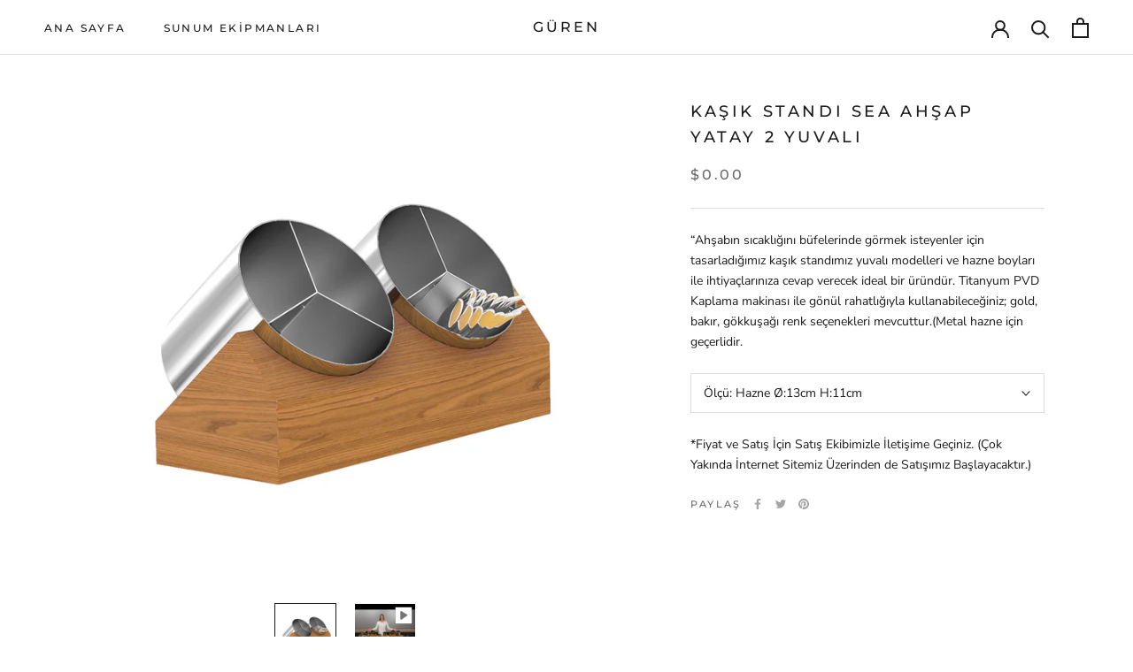

--- FILE ---
content_type: text/html; charset=utf-8
request_url: https://gurenonline.com/products/kasik-standi-sea-ahsap-yatay-2-yuvali
body_size: 21143
content:
<!doctype html>

<html class="no-js" lang="tr">
  <head>
    <meta charset="utf-8"> 
    <meta http-equiv="X-UA-Compatible" content="IE=edge,chrome=1">
    <meta name="viewport" content="width=device-width, initial-scale=1.0, height=device-height, minimum-scale=1.0, maximum-scale=1.0">
    <meta name="theme-color" content="">

    <title>
      Kaşık Standı Sea Ahşap Yatay 2 Yuvalı &ndash; GÜREN
    </title><meta name="description" content="“Ahşabın sıcaklığını büfelerinde görmek isteyenler için tasarladığımız kaşık standımız yuvalı modelleri ve hazne boyları ile ihtiyaçlarınıza cevap verecek ideal bir üründür. Titanyum PVD Kaplama makinası ile gönül rahatlığıyla kullanabileceğiniz; gold, bakır, gökkuşağı renk seçenekleri mevcuttur.(Metal hazne için geçer"><link rel="canonical" href="https://gurenonline.com/products/kasik-standi-sea-ahsap-yatay-2-yuvali"><meta property="og:type" content="product">
  <meta property="og:title" content="Kaşık Standı Sea Ahşap Yatay 2 Yuvalı"><meta property="og:image" content="http://gurenonline.com/cdn/shop/products/guren_image_01_319.jpg?v=1671284964">
    <meta property="og:image:secure_url" content="https://gurenonline.com/cdn/shop/products/guren_image_01_319.jpg?v=1671284964">
    <meta property="og:image:width" content="2048">
    <meta property="og:image:height" content="2048"><meta property="product:price:amount" content="0.00">
  <meta property="product:price:currency" content="USD"><meta property="og:description" content="“Ahşabın sıcaklığını büfelerinde görmek isteyenler için tasarladığımız kaşık standımız yuvalı modelleri ve hazne boyları ile ihtiyaçlarınıza cevap verecek ideal bir üründür. Titanyum PVD Kaplama makinası ile gönül rahatlığıyla kullanabileceğiniz; gold, bakır, gökkuşağı renk seçenekleri mevcuttur.(Metal hazne için geçer"><meta property="og:url" content="https://gurenonline.com/products/kasik-standi-sea-ahsap-yatay-2-yuvali">
<meta property="og:site_name" content="GÜREN"><meta name="twitter:card" content="summary"><meta name="twitter:title" content="Kaşık Standı Sea Ahşap Yatay 2 Yuvalı">
  <meta name="twitter:description" content="“Ahşabın sıcaklığını büfelerinde görmek isteyenler için tasarladığımız kaşık standımız yuvalı modelleri ve hazne boyları ile ihtiyaçlarınıza cevap verecek ideal bir üründür. Titanyum PVD Kaplama makinası ile gönül rahatlığıyla kullanabileceğiniz; gold, bakır, gökkuşağı renk seçenekleri mevcuttur.(Metal hazne için geçerlidir.">
  <meta name="twitter:image" content="https://gurenonline.com/cdn/shop/products/guren_image_01_319_600x600_crop_center.jpg?v=1671284964">
    <style>
  @font-face {
  font-family: Montserrat;
  font-weight: 500;
  font-style: normal;
  font-display: fallback;
  src: url("//gurenonline.com/cdn/fonts/montserrat/montserrat_n5.07ef3781d9c78c8b93c98419da7ad4fbeebb6635.woff2") format("woff2"),
       url("//gurenonline.com/cdn/fonts/montserrat/montserrat_n5.adf9b4bd8b0e4f55a0b203cdd84512667e0d5e4d.woff") format("woff");
}

  @font-face {
  font-family: "Nunito Sans";
  font-weight: 400;
  font-style: normal;
  font-display: fallback;
  src: url("//gurenonline.com/cdn/fonts/nunito_sans/nunitosans_n4.0276fe080df0ca4e6a22d9cb55aed3ed5ba6b1da.woff2") format("woff2"),
       url("//gurenonline.com/cdn/fonts/nunito_sans/nunitosans_n4.b4964bee2f5e7fd9c3826447e73afe2baad607b7.woff") format("woff");
}


  @font-face {
  font-family: "Nunito Sans";
  font-weight: 700;
  font-style: normal;
  font-display: fallback;
  src: url("//gurenonline.com/cdn/fonts/nunito_sans/nunitosans_n7.25d963ed46da26098ebeab731e90d8802d989fa5.woff2") format("woff2"),
       url("//gurenonline.com/cdn/fonts/nunito_sans/nunitosans_n7.d32e3219b3d2ec82285d3027bd673efc61a996c8.woff") format("woff");
}

  @font-face {
  font-family: "Nunito Sans";
  font-weight: 400;
  font-style: italic;
  font-display: fallback;
  src: url("//gurenonline.com/cdn/fonts/nunito_sans/nunitosans_i4.6e408730afac1484cf297c30b0e67c86d17fc586.woff2") format("woff2"),
       url("//gurenonline.com/cdn/fonts/nunito_sans/nunitosans_i4.c9b6dcbfa43622b39a5990002775a8381942ae38.woff") format("woff");
}

  @font-face {
  font-family: "Nunito Sans";
  font-weight: 700;
  font-style: italic;
  font-display: fallback;
  src: url("//gurenonline.com/cdn/fonts/nunito_sans/nunitosans_i7.8c1124729eec046a321e2424b2acf328c2c12139.woff2") format("woff2"),
       url("//gurenonline.com/cdn/fonts/nunito_sans/nunitosans_i7.af4cda04357273e0996d21184432bcb14651a64d.woff") format("woff");
}


  :root {
    --heading-font-family : Montserrat, sans-serif;
    --heading-font-weight : 500;
    --heading-font-style  : normal;

    --text-font-family : "Nunito Sans", sans-serif;
    --text-font-weight : 400;
    --text-font-style  : normal;

    --base-text-font-size   : 14px;
    --default-text-font-size: 14px;--background          : #ffffff;
    --background-rgb      : 255, 255, 255;
    --light-background    : #ffffff;
    --light-background-rgb: 255, 255, 255;
    --heading-color       : #1c1b1b;
    --text-color          : #1c1b1b;
    --text-color-rgb      : 28, 27, 27;
    --text-color-light    : #6a6a6a;
    --text-color-light-rgb: 106, 106, 106;
    --link-color          : #6a6a6a;
    --link-color-rgb      : 106, 106, 106;
    --border-color        : #dddddd;
    --border-color-rgb    : 221, 221, 221;

    --button-background    : #1c1b1b;
    --button-background-rgb: 28, 27, 27;
    --button-text-color    : #ffffff;

    --header-background       : #ffffff;
    --header-heading-color    : #1c1b1b;
    --header-light-text-color : #6a6a6a;
    --header-border-color     : #dddddd;

    --footer-background    : #ffffff;
    --footer-text-color    : #6a6a6a;
    --footer-heading-color : #1c1b1b;
    --footer-border-color  : #e9e9e9;

    --navigation-background      : #1c1b1b;
    --navigation-background-rgb  : 28, 27, 27;
    --navigation-text-color      : #ffffff;
    --navigation-text-color-light: rgba(255, 255, 255, 0.5);
    --navigation-border-color    : rgba(255, 255, 255, 0.25);

    --newsletter-popup-background     : #1c1b1b;
    --newsletter-popup-text-color     : #ffffff;
    --newsletter-popup-text-color-rgb : 255, 255, 255;

    --secondary-elements-background       : #1c1b1b;
    --secondary-elements-background-rgb   : 28, 27, 27;
    --secondary-elements-text-color       : #ffffff;
    --secondary-elements-text-color-light : rgba(255, 255, 255, 0.5);
    --secondary-elements-border-color     : rgba(255, 255, 255, 0.25);

    --product-sale-price-color    : #f94c43;
    --product-sale-price-color-rgb: 249, 76, 67;
    --product-star-rating: #f6a429;

    /* Shopify related variables */
    --payment-terms-background-color: #ffffff;

    /* Products */

    --horizontal-spacing-four-products-per-row: 40px;
        --horizontal-spacing-two-products-per-row : 40px;

    --vertical-spacing-four-products-per-row: 60px;
        --vertical-spacing-two-products-per-row : 75px;

    /* Animation */
    --drawer-transition-timing: cubic-bezier(0.645, 0.045, 0.355, 1);
    --header-base-height: 80px; /* We set a default for browsers that do not support CSS variables */

    /* Cursors */
    --cursor-zoom-in-svg    : url(//gurenonline.com/cdn/shop/t/9/assets/cursor-zoom-in.svg?v=170532930330058140181670879663);
    --cursor-zoom-in-2x-svg : url(//gurenonline.com/cdn/shop/t/9/assets/cursor-zoom-in-2x.svg?v=56685658183649387561670879663);
  }
</style>

<script>
  // IE11 does not have support for CSS variables, so we have to polyfill them
  if (!(((window || {}).CSS || {}).supports && window.CSS.supports('(--a: 0)'))) {
    const script = document.createElement('script');
    script.type = 'text/javascript';
    script.src = 'https://cdn.jsdelivr.net/npm/css-vars-ponyfill@2';
    script.onload = function() {
      cssVars({});
    };

    document.getElementsByTagName('head')[0].appendChild(script);
  }
</script>

    <script>window.performance && window.performance.mark && window.performance.mark('shopify.content_for_header.start');</script><meta id="shopify-digital-wallet" name="shopify-digital-wallet" content="/3271360576/digital_wallets/dialog">
<link rel="alternate" type="application/json+oembed" href="https://gurenonline.com/products/kasik-standi-sea-ahsap-yatay-2-yuvali.oembed">
<script async="async" src="/checkouts/internal/preloads.js?locale=tr-US"></script>
<script id="shopify-features" type="application/json">{"accessToken":"5a81efaedbda24ab20f00c73f017526f","betas":["rich-media-storefront-analytics"],"domain":"gurenonline.com","predictiveSearch":true,"shopId":3271360576,"locale":"tr"}</script>
<script>var Shopify = Shopify || {};
Shopify.shop = "gurenonline.myshopify.com";
Shopify.locale = "tr";
Shopify.currency = {"active":"USD","rate":"1.0"};
Shopify.country = "US";
Shopify.theme = {"name":"2023 Arayüz","id":124355739690,"schema_name":"Prestige","schema_version":"6.0.0","theme_store_id":855,"role":"main"};
Shopify.theme.handle = "null";
Shopify.theme.style = {"id":null,"handle":null};
Shopify.cdnHost = "gurenonline.com/cdn";
Shopify.routes = Shopify.routes || {};
Shopify.routes.root = "/";</script>
<script type="module">!function(o){(o.Shopify=o.Shopify||{}).modules=!0}(window);</script>
<script>!function(o){function n(){var o=[];function n(){o.push(Array.prototype.slice.apply(arguments))}return n.q=o,n}var t=o.Shopify=o.Shopify||{};t.loadFeatures=n(),t.autoloadFeatures=n()}(window);</script>
<script id="shop-js-analytics" type="application/json">{"pageType":"product"}</script>
<script defer="defer" async type="module" src="//gurenonline.com/cdn/shopifycloud/shop-js/modules/v2/client.init-shop-cart-sync_B9hrTPry.tr.esm.js"></script>
<script defer="defer" async type="module" src="//gurenonline.com/cdn/shopifycloud/shop-js/modules/v2/chunk.common_DIgBBaVU.esm.js"></script>
<script type="module">
  await import("//gurenonline.com/cdn/shopifycloud/shop-js/modules/v2/client.init-shop-cart-sync_B9hrTPry.tr.esm.js");
await import("//gurenonline.com/cdn/shopifycloud/shop-js/modules/v2/chunk.common_DIgBBaVU.esm.js");

  window.Shopify.SignInWithShop?.initShopCartSync?.({"fedCMEnabled":true,"windoidEnabled":true});

</script>
<script id="__st">var __st={"a":3271360576,"offset":10800,"reqid":"ddd06a7b-8cfc-4927-9185-37830df88990-1768692011","pageurl":"gurenonline.com\/products\/kasik-standi-sea-ahsap-yatay-2-yuvali","u":"c1f2af4aa446","p":"product","rtyp":"product","rid":6910581145642};</script>
<script>window.ShopifyPaypalV4VisibilityTracking = true;</script>
<script id="captcha-bootstrap">!function(){'use strict';const t='contact',e='account',n='new_comment',o=[[t,t],['blogs',n],['comments',n],[t,'customer']],c=[[e,'customer_login'],[e,'guest_login'],[e,'recover_customer_password'],[e,'create_customer']],r=t=>t.map((([t,e])=>`form[action*='/${t}']:not([data-nocaptcha='true']) input[name='form_type'][value='${e}']`)).join(','),a=t=>()=>t?[...document.querySelectorAll(t)].map((t=>t.form)):[];function s(){const t=[...o],e=r(t);return a(e)}const i='password',u='form_key',d=['recaptcha-v3-token','g-recaptcha-response','h-captcha-response',i],f=()=>{try{return window.sessionStorage}catch{return}},m='__shopify_v',_=t=>t.elements[u];function p(t,e,n=!1){try{const o=window.sessionStorage,c=JSON.parse(o.getItem(e)),{data:r}=function(t){const{data:e,action:n}=t;return t[m]||n?{data:e,action:n}:{data:t,action:n}}(c);for(const[e,n]of Object.entries(r))t.elements[e]&&(t.elements[e].value=n);n&&o.removeItem(e)}catch(o){console.error('form repopulation failed',{error:o})}}const l='form_type',E='cptcha';function T(t){t.dataset[E]=!0}const w=window,h=w.document,L='Shopify',v='ce_forms',y='captcha';let A=!1;((t,e)=>{const n=(g='f06e6c50-85a8-45c8-87d0-21a2b65856fe',I='https://cdn.shopify.com/shopifycloud/storefront-forms-hcaptcha/ce_storefront_forms_captcha_hcaptcha.v1.5.2.iife.js',D={infoText:'hCaptcha ile korunuyor',privacyText:'Gizlilik',termsText:'Koşullar'},(t,e,n)=>{const o=w[L][v],c=o.bindForm;if(c)return c(t,g,e,D).then(n);var r;o.q.push([[t,g,e,D],n]),r=I,A||(h.body.append(Object.assign(h.createElement('script'),{id:'captcha-provider',async:!0,src:r})),A=!0)});var g,I,D;w[L]=w[L]||{},w[L][v]=w[L][v]||{},w[L][v].q=[],w[L][y]=w[L][y]||{},w[L][y].protect=function(t,e){n(t,void 0,e),T(t)},Object.freeze(w[L][y]),function(t,e,n,w,h,L){const[v,y,A,g]=function(t,e,n){const i=e?o:[],u=t?c:[],d=[...i,...u],f=r(d),m=r(i),_=r(d.filter((([t,e])=>n.includes(e))));return[a(f),a(m),a(_),s()]}(w,h,L),I=t=>{const e=t.target;return e instanceof HTMLFormElement?e:e&&e.form},D=t=>v().includes(t);t.addEventListener('submit',(t=>{const e=I(t);if(!e)return;const n=D(e)&&!e.dataset.hcaptchaBound&&!e.dataset.recaptchaBound,o=_(e),c=g().includes(e)&&(!o||!o.value);(n||c)&&t.preventDefault(),c&&!n&&(function(t){try{if(!f())return;!function(t){const e=f();if(!e)return;const n=_(t);if(!n)return;const o=n.value;o&&e.removeItem(o)}(t);const e=Array.from(Array(32),(()=>Math.random().toString(36)[2])).join('');!function(t,e){_(t)||t.append(Object.assign(document.createElement('input'),{type:'hidden',name:u})),t.elements[u].value=e}(t,e),function(t,e){const n=f();if(!n)return;const o=[...t.querySelectorAll(`input[type='${i}']`)].map((({name:t})=>t)),c=[...d,...o],r={};for(const[a,s]of new FormData(t).entries())c.includes(a)||(r[a]=s);n.setItem(e,JSON.stringify({[m]:1,action:t.action,data:r}))}(t,e)}catch(e){console.error('failed to persist form',e)}}(e),e.submit())}));const S=(t,e)=>{t&&!t.dataset[E]&&(n(t,e.some((e=>e===t))),T(t))};for(const o of['focusin','change'])t.addEventListener(o,(t=>{const e=I(t);D(e)&&S(e,y())}));const B=e.get('form_key'),M=e.get(l),P=B&&M;t.addEventListener('DOMContentLoaded',(()=>{const t=y();if(P)for(const e of t)e.elements[l].value===M&&p(e,B);[...new Set([...A(),...v().filter((t=>'true'===t.dataset.shopifyCaptcha))])].forEach((e=>S(e,t)))}))}(h,new URLSearchParams(w.location.search),n,t,e,['guest_login'])})(!0,!0)}();</script>
<script integrity="sha256-4kQ18oKyAcykRKYeNunJcIwy7WH5gtpwJnB7kiuLZ1E=" data-source-attribution="shopify.loadfeatures" defer="defer" src="//gurenonline.com/cdn/shopifycloud/storefront/assets/storefront/load_feature-a0a9edcb.js" crossorigin="anonymous"></script>
<script data-source-attribution="shopify.dynamic_checkout.dynamic.init">var Shopify=Shopify||{};Shopify.PaymentButton=Shopify.PaymentButton||{isStorefrontPortableWallets:!0,init:function(){window.Shopify.PaymentButton.init=function(){};var t=document.createElement("script");t.src="https://gurenonline.com/cdn/shopifycloud/portable-wallets/latest/portable-wallets.tr.js",t.type="module",document.head.appendChild(t)}};
</script>
<script data-source-attribution="shopify.dynamic_checkout.buyer_consent">
  function portableWalletsHideBuyerConsent(e){var t=document.getElementById("shopify-buyer-consent"),n=document.getElementById("shopify-subscription-policy-button");t&&n&&(t.classList.add("hidden"),t.setAttribute("aria-hidden","true"),n.removeEventListener("click",e))}function portableWalletsShowBuyerConsent(e){var t=document.getElementById("shopify-buyer-consent"),n=document.getElementById("shopify-subscription-policy-button");t&&n&&(t.classList.remove("hidden"),t.removeAttribute("aria-hidden"),n.addEventListener("click",e))}window.Shopify?.PaymentButton&&(window.Shopify.PaymentButton.hideBuyerConsent=portableWalletsHideBuyerConsent,window.Shopify.PaymentButton.showBuyerConsent=portableWalletsShowBuyerConsent);
</script>
<script data-source-attribution="shopify.dynamic_checkout.cart.bootstrap">document.addEventListener("DOMContentLoaded",(function(){function t(){return document.querySelector("shopify-accelerated-checkout-cart, shopify-accelerated-checkout")}if(t())Shopify.PaymentButton.init();else{new MutationObserver((function(e,n){t()&&(Shopify.PaymentButton.init(),n.disconnect())})).observe(document.body,{childList:!0,subtree:!0})}}));
</script>

<script>window.performance && window.performance.mark && window.performance.mark('shopify.content_for_header.end');</script>

    <link rel="stylesheet" href="//gurenonline.com/cdn/shop/t/9/assets/theme.css?v=156447028736477231991670879646">

    <script>// This allows to expose several variables to the global scope, to be used in scripts
      window.theme = {
        pageType: "product",
        moneyFormat: "${{amount}}",
        moneyWithCurrencyFormat: "${{amount}} USD",
        currencyCodeEnabled: false,
        productImageSize: "natural",
        searchMode: "product,article",
        showPageTransition: false,
        showElementStaggering: true,
        showImageZooming: true
      };

      window.routes = {
        rootUrl: "\/",
        rootUrlWithoutSlash: '',
        cartUrl: "\/cart",
        cartAddUrl: "\/cart\/add",
        cartChangeUrl: "\/cart\/change",
        searchUrl: "\/search",
        productRecommendationsUrl: "\/recommendations\/products"
      };

      window.languages = {
        cartAddNote: "Siparişe Not Ekle",
        cartEditNote: "Sipariş Notunu Düzenle",
        productImageLoadingError: "Görsel Yükleme Hatası. Üzgünüz.",
        productFormAddToCart: "Sepete Ekle",
        productFormUnavailable: "",
        productFormSoldOut: "",
        shippingEstimatorOneResult: "",
        shippingEstimatorMoreResults: "",
        shippingEstimatorNoResults: ""
      };

      window.lazySizesConfig = {
        loadHidden: false,
        hFac: 0.5,
        expFactor: 2,
        ricTimeout: 150,
        lazyClass: 'Image--lazyLoad',
        loadingClass: 'Image--lazyLoading',
        loadedClass: 'Image--lazyLoaded'
      };

      document.documentElement.className = document.documentElement.className.replace('no-js', 'js');
      document.documentElement.style.setProperty('--window-height', window.innerHeight + 'px');

      // We do a quick detection of some features (we could use Modernizr but for so little...)
      (function() {
        document.documentElement.className += ((window.CSS && window.CSS.supports('(position: sticky) or (position: -webkit-sticky)')) ? ' supports-sticky' : ' no-supports-sticky');
        document.documentElement.className += (window.matchMedia('(-moz-touch-enabled: 1), (hover: none)')).matches ? ' no-supports-hover' : ' supports-hover';
      }());

      
    </script>

    <script src="//gurenonline.com/cdn/shop/t/9/assets/lazysizes.min.js?v=174358363404432586981670879646" async></script><script src="//gurenonline.com/cdn/shop/t/9/assets/libs.min.js?v=26178543184394469741670879646" defer></script>
    <script src="//gurenonline.com/cdn/shop/t/9/assets/theme.js?v=24122939957690793171670879646" defer></script>
    <script src="//gurenonline.com/cdn/shop/t/9/assets/custom.js?v=183944157590872491501670879646" defer></script>

    <script>
      (function () {
        window.onpageshow = function() {
          if (window.theme.showPageTransition) {
            var pageTransition = document.querySelector('.PageTransition');

            if (pageTransition) {
              pageTransition.style.visibility = 'visible';
              pageTransition.style.opacity = '0';
            }
          }

          // When the page is loaded from the cache, we have to reload the cart content
          document.documentElement.dispatchEvent(new CustomEvent('cart:refresh', {
            bubbles: true
          }));
        };
      })();
    </script>

    
  <script type="application/ld+json">
  {
    "@context": "http://schema.org",
    "@type": "Product",
    "offers": [{
          "@type": "Offer",
          "name": "Hazne Ø:13cm H:11cm",
          "availability":"https://schema.org/InStock",
          "price": 0.0,
          "priceCurrency": "USD",
          "priceValidUntil": "2026-01-28","sku": "KSK-YTY-2Y-13ØA","url": "/products/kasik-standi-sea-ahsap-yatay-2-yuvali?variant=40467472252970"
        },
{
          "@type": "Offer",
          "name": "Hazne Ø:18cm H:14cm",
          "availability":"https://schema.org/InStock",
          "price": 0.0,
          "priceCurrency": "USD",
          "priceValidUntil": "2026-01-28","sku": "KSK-YTY-2Y-18ØA-2","url": "/products/kasik-standi-sea-ahsap-yatay-2-yuvali?variant=40467472285738"
        }
],
    "brand": {
      "name": "GÜREN"
    },
    "name": "Kaşık Standı Sea Ahşap Yatay 2 Yuvalı",
    "description": "“Ahşabın sıcaklığını büfelerinde görmek isteyenler için tasarladığımız kaşık standımız yuvalı modelleri ve hazne boyları ile ihtiyaçlarınıza cevap verecek ideal bir üründür. Titanyum PVD Kaplama makinası ile gönül rahatlığıyla kullanabileceğiniz; gold, bakır, gökkuşağı renk seçenekleri mevcuttur.(Metal hazne için geçerlidir.",
    "category": "",
    "url": "/products/kasik-standi-sea-ahsap-yatay-2-yuvali",
    "sku": "KSK-YTY-2Y-13ØA",
    "image": {
      "@type": "ImageObject",
      "url": "https://gurenonline.com/cdn/shop/products/guren_image_01_319_1024x.jpg?v=1671284964",
      "image": "https://gurenonline.com/cdn/shop/products/guren_image_01_319_1024x.jpg?v=1671284964",
      "name": "Kaşık Standı Sea Ahşap Yatay 2 Yuvalı",
      "width": "1024",
      "height": "1024"
    }
  }
  </script>



  <script type="application/ld+json">
  {
    "@context": "http://schema.org",
    "@type": "BreadcrumbList",
  "itemListElement": [{
      "@type": "ListItem",
      "position": 1,
      "name": "Anasayfa",
      "item": "https://gurenonline.com"
    },{
          "@type": "ListItem",
          "position": 2,
          "name": "Kaşık Standı Sea Ahşap Yatay 2 Yuvalı",
          "item": "https://gurenonline.com/products/kasik-standi-sea-ahsap-yatay-2-yuvali"
        }]
  }
  </script>

    <!-- start: Google Tag Manager -->
    <script>(function(w,d,s,l,i){w[l]=w[l]||[];w[l].push({'gtm.start':
    new Date().getTime(),event:'gtm.js'});var f=d.getElementsByTagName(s)[0],
    j=d.createElement(s),dl=l!='dataLayer'?'&l='+l:'';j.async=true;j.src=
    'https://www.googletagmanager.com/gtm.js?id='+i+dl;f.parentNode.insertBefore(j,f);
    })(window,document,'script','dataLayer','GTM-TP6PDHWP');</script>
    <!-- end: Google Tag Manager -->
  <link href="https://monorail-edge.shopifysvc.com" rel="dns-prefetch">
<script>(function(){if ("sendBeacon" in navigator && "performance" in window) {try {var session_token_from_headers = performance.getEntriesByType('navigation')[0].serverTiming.find(x => x.name == '_s').description;} catch {var session_token_from_headers = undefined;}var session_cookie_matches = document.cookie.match(/_shopify_s=([^;]*)/);var session_token_from_cookie = session_cookie_matches && session_cookie_matches.length === 2 ? session_cookie_matches[1] : "";var session_token = session_token_from_headers || session_token_from_cookie || "";function handle_abandonment_event(e) {var entries = performance.getEntries().filter(function(entry) {return /monorail-edge.shopifysvc.com/.test(entry.name);});if (!window.abandonment_tracked && entries.length === 0) {window.abandonment_tracked = true;var currentMs = Date.now();var navigation_start = performance.timing.navigationStart;var payload = {shop_id: 3271360576,url: window.location.href,navigation_start,duration: currentMs - navigation_start,session_token,page_type: "product"};window.navigator.sendBeacon("https://monorail-edge.shopifysvc.com/v1/produce", JSON.stringify({schema_id: "online_store_buyer_site_abandonment/1.1",payload: payload,metadata: {event_created_at_ms: currentMs,event_sent_at_ms: currentMs}}));}}window.addEventListener('pagehide', handle_abandonment_event);}}());</script>
<script id="web-pixels-manager-setup">(function e(e,d,r,n,o){if(void 0===o&&(o={}),!Boolean(null===(a=null===(i=window.Shopify)||void 0===i?void 0:i.analytics)||void 0===a?void 0:a.replayQueue)){var i,a;window.Shopify=window.Shopify||{};var t=window.Shopify;t.analytics=t.analytics||{};var s=t.analytics;s.replayQueue=[],s.publish=function(e,d,r){return s.replayQueue.push([e,d,r]),!0};try{self.performance.mark("wpm:start")}catch(e){}var l=function(){var e={modern:/Edge?\/(1{2}[4-9]|1[2-9]\d|[2-9]\d{2}|\d{4,})\.\d+(\.\d+|)|Firefox\/(1{2}[4-9]|1[2-9]\d|[2-9]\d{2}|\d{4,})\.\d+(\.\d+|)|Chrom(ium|e)\/(9{2}|\d{3,})\.\d+(\.\d+|)|(Maci|X1{2}).+ Version\/(15\.\d+|(1[6-9]|[2-9]\d|\d{3,})\.\d+)([,.]\d+|)( \(\w+\)|)( Mobile\/\w+|) Safari\/|Chrome.+OPR\/(9{2}|\d{3,})\.\d+\.\d+|(CPU[ +]OS|iPhone[ +]OS|CPU[ +]iPhone|CPU IPhone OS|CPU iPad OS)[ +]+(15[._]\d+|(1[6-9]|[2-9]\d|\d{3,})[._]\d+)([._]\d+|)|Android:?[ /-](13[3-9]|1[4-9]\d|[2-9]\d{2}|\d{4,})(\.\d+|)(\.\d+|)|Android.+Firefox\/(13[5-9]|1[4-9]\d|[2-9]\d{2}|\d{4,})\.\d+(\.\d+|)|Android.+Chrom(ium|e)\/(13[3-9]|1[4-9]\d|[2-9]\d{2}|\d{4,})\.\d+(\.\d+|)|SamsungBrowser\/([2-9]\d|\d{3,})\.\d+/,legacy:/Edge?\/(1[6-9]|[2-9]\d|\d{3,})\.\d+(\.\d+|)|Firefox\/(5[4-9]|[6-9]\d|\d{3,})\.\d+(\.\d+|)|Chrom(ium|e)\/(5[1-9]|[6-9]\d|\d{3,})\.\d+(\.\d+|)([\d.]+$|.*Safari\/(?![\d.]+ Edge\/[\d.]+$))|(Maci|X1{2}).+ Version\/(10\.\d+|(1[1-9]|[2-9]\d|\d{3,})\.\d+)([,.]\d+|)( \(\w+\)|)( Mobile\/\w+|) Safari\/|Chrome.+OPR\/(3[89]|[4-9]\d|\d{3,})\.\d+\.\d+|(CPU[ +]OS|iPhone[ +]OS|CPU[ +]iPhone|CPU IPhone OS|CPU iPad OS)[ +]+(10[._]\d+|(1[1-9]|[2-9]\d|\d{3,})[._]\d+)([._]\d+|)|Android:?[ /-](13[3-9]|1[4-9]\d|[2-9]\d{2}|\d{4,})(\.\d+|)(\.\d+|)|Mobile Safari.+OPR\/([89]\d|\d{3,})\.\d+\.\d+|Android.+Firefox\/(13[5-9]|1[4-9]\d|[2-9]\d{2}|\d{4,})\.\d+(\.\d+|)|Android.+Chrom(ium|e)\/(13[3-9]|1[4-9]\d|[2-9]\d{2}|\d{4,})\.\d+(\.\d+|)|Android.+(UC? ?Browser|UCWEB|U3)[ /]?(15\.([5-9]|\d{2,})|(1[6-9]|[2-9]\d|\d{3,})\.\d+)\.\d+|SamsungBrowser\/(5\.\d+|([6-9]|\d{2,})\.\d+)|Android.+MQ{2}Browser\/(14(\.(9|\d{2,})|)|(1[5-9]|[2-9]\d|\d{3,})(\.\d+|))(\.\d+|)|K[Aa][Ii]OS\/(3\.\d+|([4-9]|\d{2,})\.\d+)(\.\d+|)/},d=e.modern,r=e.legacy,n=navigator.userAgent;return n.match(d)?"modern":n.match(r)?"legacy":"unknown"}(),u="modern"===l?"modern":"legacy",c=(null!=n?n:{modern:"",legacy:""})[u],f=function(e){return[e.baseUrl,"/wpm","/b",e.hashVersion,"modern"===e.buildTarget?"m":"l",".js"].join("")}({baseUrl:d,hashVersion:r,buildTarget:u}),m=function(e){var d=e.version,r=e.bundleTarget,n=e.surface,o=e.pageUrl,i=e.monorailEndpoint;return{emit:function(e){var a=e.status,t=e.errorMsg,s=(new Date).getTime(),l=JSON.stringify({metadata:{event_sent_at_ms:s},events:[{schema_id:"web_pixels_manager_load/3.1",payload:{version:d,bundle_target:r,page_url:o,status:a,surface:n,error_msg:t},metadata:{event_created_at_ms:s}}]});if(!i)return console&&console.warn&&console.warn("[Web Pixels Manager] No Monorail endpoint provided, skipping logging."),!1;try{return self.navigator.sendBeacon.bind(self.navigator)(i,l)}catch(e){}var u=new XMLHttpRequest;try{return u.open("POST",i,!0),u.setRequestHeader("Content-Type","text/plain"),u.send(l),!0}catch(e){return console&&console.warn&&console.warn("[Web Pixels Manager] Got an unhandled error while logging to Monorail."),!1}}}}({version:r,bundleTarget:l,surface:e.surface,pageUrl:self.location.href,monorailEndpoint:e.monorailEndpoint});try{o.browserTarget=l,function(e){var d=e.src,r=e.async,n=void 0===r||r,o=e.onload,i=e.onerror,a=e.sri,t=e.scriptDataAttributes,s=void 0===t?{}:t,l=document.createElement("script"),u=document.querySelector("head"),c=document.querySelector("body");if(l.async=n,l.src=d,a&&(l.integrity=a,l.crossOrigin="anonymous"),s)for(var f in s)if(Object.prototype.hasOwnProperty.call(s,f))try{l.dataset[f]=s[f]}catch(e){}if(o&&l.addEventListener("load",o),i&&l.addEventListener("error",i),u)u.appendChild(l);else{if(!c)throw new Error("Did not find a head or body element to append the script");c.appendChild(l)}}({src:f,async:!0,onload:function(){if(!function(){var e,d;return Boolean(null===(d=null===(e=window.Shopify)||void 0===e?void 0:e.analytics)||void 0===d?void 0:d.initialized)}()){var d=window.webPixelsManager.init(e)||void 0;if(d){var r=window.Shopify.analytics;r.replayQueue.forEach((function(e){var r=e[0],n=e[1],o=e[2];d.publishCustomEvent(r,n,o)})),r.replayQueue=[],r.publish=d.publishCustomEvent,r.visitor=d.visitor,r.initialized=!0}}},onerror:function(){return m.emit({status:"failed",errorMsg:"".concat(f," has failed to load")})},sri:function(e){var d=/^sha384-[A-Za-z0-9+/=]+$/;return"string"==typeof e&&d.test(e)}(c)?c:"",scriptDataAttributes:o}),m.emit({status:"loading"})}catch(e){m.emit({status:"failed",errorMsg:(null==e?void 0:e.message)||"Unknown error"})}}})({shopId: 3271360576,storefrontBaseUrl: "https://gurenonline.com",extensionsBaseUrl: "https://extensions.shopifycdn.com/cdn/shopifycloud/web-pixels-manager",monorailEndpoint: "https://monorail-edge.shopifysvc.com/unstable/produce_batch",surface: "storefront-renderer",enabledBetaFlags: ["2dca8a86"],webPixelsConfigList: [{"id":"shopify-app-pixel","configuration":"{}","eventPayloadVersion":"v1","runtimeContext":"STRICT","scriptVersion":"0450","apiClientId":"shopify-pixel","type":"APP","privacyPurposes":["ANALYTICS","MARKETING"]},{"id":"shopify-custom-pixel","eventPayloadVersion":"v1","runtimeContext":"LAX","scriptVersion":"0450","apiClientId":"shopify-pixel","type":"CUSTOM","privacyPurposes":["ANALYTICS","MARKETING"]}],isMerchantRequest: false,initData: {"shop":{"name":"GÜREN","paymentSettings":{"currencyCode":"USD"},"myshopifyDomain":"gurenonline.myshopify.com","countryCode":"TR","storefrontUrl":"https:\/\/gurenonline.com"},"customer":null,"cart":null,"checkout":null,"productVariants":[{"price":{"amount":0.0,"currencyCode":"USD"},"product":{"title":"Kaşık Standı Sea Ahşap Yatay 2 Yuvalı","vendor":"GÜREN","id":"6910581145642","untranslatedTitle":"Kaşık Standı Sea Ahşap Yatay 2 Yuvalı","url":"\/products\/kasik-standi-sea-ahsap-yatay-2-yuvali","type":""},"id":"40467472252970","image":{"src":"\/\/gurenonline.com\/cdn\/shop\/products\/guren_image_01_319.jpg?v=1671284964"},"sku":"KSK-YTY-2Y-13ØA","title":"Hazne Ø:13cm H:11cm","untranslatedTitle":"Hazne Ø:13cm H:11cm"},{"price":{"amount":0.0,"currencyCode":"USD"},"product":{"title":"Kaşık Standı Sea Ahşap Yatay 2 Yuvalı","vendor":"GÜREN","id":"6910581145642","untranslatedTitle":"Kaşık Standı Sea Ahşap Yatay 2 Yuvalı","url":"\/products\/kasik-standi-sea-ahsap-yatay-2-yuvali","type":""},"id":"40467472285738","image":{"src":"\/\/gurenonline.com\/cdn\/shop\/products\/guren_image_01_319.jpg?v=1671284964"},"sku":"KSK-YTY-2Y-18ØA-2","title":"Hazne Ø:18cm H:14cm","untranslatedTitle":"Hazne Ø:18cm H:14cm"}],"purchasingCompany":null},},"https://gurenonline.com/cdn","fcfee988w5aeb613cpc8e4bc33m6693e112",{"modern":"","legacy":""},{"shopId":"3271360576","storefrontBaseUrl":"https:\/\/gurenonline.com","extensionBaseUrl":"https:\/\/extensions.shopifycdn.com\/cdn\/shopifycloud\/web-pixels-manager","surface":"storefront-renderer","enabledBetaFlags":"[\"2dca8a86\"]","isMerchantRequest":"false","hashVersion":"fcfee988w5aeb613cpc8e4bc33m6693e112","publish":"custom","events":"[[\"page_viewed\",{}],[\"product_viewed\",{\"productVariant\":{\"price\":{\"amount\":0.0,\"currencyCode\":\"USD\"},\"product\":{\"title\":\"Kaşık Standı Sea Ahşap Yatay 2 Yuvalı\",\"vendor\":\"GÜREN\",\"id\":\"6910581145642\",\"untranslatedTitle\":\"Kaşık Standı Sea Ahşap Yatay 2 Yuvalı\",\"url\":\"\/products\/kasik-standi-sea-ahsap-yatay-2-yuvali\",\"type\":\"\"},\"id\":\"40467472252970\",\"image\":{\"src\":\"\/\/gurenonline.com\/cdn\/shop\/products\/guren_image_01_319.jpg?v=1671284964\"},\"sku\":\"KSK-YTY-2Y-13ØA\",\"title\":\"Hazne Ø:13cm H:11cm\",\"untranslatedTitle\":\"Hazne Ø:13cm H:11cm\"}}]]"});</script><script>
  window.ShopifyAnalytics = window.ShopifyAnalytics || {};
  window.ShopifyAnalytics.meta = window.ShopifyAnalytics.meta || {};
  window.ShopifyAnalytics.meta.currency = 'USD';
  var meta = {"product":{"id":6910581145642,"gid":"gid:\/\/shopify\/Product\/6910581145642","vendor":"GÜREN","type":"","handle":"kasik-standi-sea-ahsap-yatay-2-yuvali","variants":[{"id":40467472252970,"price":0,"name":"Kaşık Standı Sea Ahşap Yatay 2 Yuvalı - Hazne Ø:13cm H:11cm","public_title":"Hazne Ø:13cm H:11cm","sku":"KSK-YTY-2Y-13ØA"},{"id":40467472285738,"price":0,"name":"Kaşık Standı Sea Ahşap Yatay 2 Yuvalı - Hazne Ø:18cm H:14cm","public_title":"Hazne Ø:18cm H:14cm","sku":"KSK-YTY-2Y-18ØA-2"}],"remote":false},"page":{"pageType":"product","resourceType":"product","resourceId":6910581145642,"requestId":"ddd06a7b-8cfc-4927-9185-37830df88990-1768692011"}};
  for (var attr in meta) {
    window.ShopifyAnalytics.meta[attr] = meta[attr];
  }
</script>
<script class="analytics">
  (function () {
    var customDocumentWrite = function(content) {
      var jquery = null;

      if (window.jQuery) {
        jquery = window.jQuery;
      } else if (window.Checkout && window.Checkout.$) {
        jquery = window.Checkout.$;
      }

      if (jquery) {
        jquery('body').append(content);
      }
    };

    var hasLoggedConversion = function(token) {
      if (token) {
        return document.cookie.indexOf('loggedConversion=' + token) !== -1;
      }
      return false;
    }

    var setCookieIfConversion = function(token) {
      if (token) {
        var twoMonthsFromNow = new Date(Date.now());
        twoMonthsFromNow.setMonth(twoMonthsFromNow.getMonth() + 2);

        document.cookie = 'loggedConversion=' + token + '; expires=' + twoMonthsFromNow;
      }
    }

    var trekkie = window.ShopifyAnalytics.lib = window.trekkie = window.trekkie || [];
    if (trekkie.integrations) {
      return;
    }
    trekkie.methods = [
      'identify',
      'page',
      'ready',
      'track',
      'trackForm',
      'trackLink'
    ];
    trekkie.factory = function(method) {
      return function() {
        var args = Array.prototype.slice.call(arguments);
        args.unshift(method);
        trekkie.push(args);
        return trekkie;
      };
    };
    for (var i = 0; i < trekkie.methods.length; i++) {
      var key = trekkie.methods[i];
      trekkie[key] = trekkie.factory(key);
    }
    trekkie.load = function(config) {
      trekkie.config = config || {};
      trekkie.config.initialDocumentCookie = document.cookie;
      var first = document.getElementsByTagName('script')[0];
      var script = document.createElement('script');
      script.type = 'text/javascript';
      script.onerror = function(e) {
        var scriptFallback = document.createElement('script');
        scriptFallback.type = 'text/javascript';
        scriptFallback.onerror = function(error) {
                var Monorail = {
      produce: function produce(monorailDomain, schemaId, payload) {
        var currentMs = new Date().getTime();
        var event = {
          schema_id: schemaId,
          payload: payload,
          metadata: {
            event_created_at_ms: currentMs,
            event_sent_at_ms: currentMs
          }
        };
        return Monorail.sendRequest("https://" + monorailDomain + "/v1/produce", JSON.stringify(event));
      },
      sendRequest: function sendRequest(endpointUrl, payload) {
        // Try the sendBeacon API
        if (window && window.navigator && typeof window.navigator.sendBeacon === 'function' && typeof window.Blob === 'function' && !Monorail.isIos12()) {
          var blobData = new window.Blob([payload], {
            type: 'text/plain'
          });

          if (window.navigator.sendBeacon(endpointUrl, blobData)) {
            return true;
          } // sendBeacon was not successful

        } // XHR beacon

        var xhr = new XMLHttpRequest();

        try {
          xhr.open('POST', endpointUrl);
          xhr.setRequestHeader('Content-Type', 'text/plain');
          xhr.send(payload);
        } catch (e) {
          console.log(e);
        }

        return false;
      },
      isIos12: function isIos12() {
        return window.navigator.userAgent.lastIndexOf('iPhone; CPU iPhone OS 12_') !== -1 || window.navigator.userAgent.lastIndexOf('iPad; CPU OS 12_') !== -1;
      }
    };
    Monorail.produce('monorail-edge.shopifysvc.com',
      'trekkie_storefront_load_errors/1.1',
      {shop_id: 3271360576,
      theme_id: 124355739690,
      app_name: "storefront",
      context_url: window.location.href,
      source_url: "//gurenonline.com/cdn/s/trekkie.storefront.cd680fe47e6c39ca5d5df5f0a32d569bc48c0f27.min.js"});

        };
        scriptFallback.async = true;
        scriptFallback.src = '//gurenonline.com/cdn/s/trekkie.storefront.cd680fe47e6c39ca5d5df5f0a32d569bc48c0f27.min.js';
        first.parentNode.insertBefore(scriptFallback, first);
      };
      script.async = true;
      script.src = '//gurenonline.com/cdn/s/trekkie.storefront.cd680fe47e6c39ca5d5df5f0a32d569bc48c0f27.min.js';
      first.parentNode.insertBefore(script, first);
    };
    trekkie.load(
      {"Trekkie":{"appName":"storefront","development":false,"defaultAttributes":{"shopId":3271360576,"isMerchantRequest":null,"themeId":124355739690,"themeCityHash":"9914348866823106872","contentLanguage":"tr","currency":"USD","eventMetadataId":"af4a9cc4-c68a-4137-89bd-7733fc46e57e"},"isServerSideCookieWritingEnabled":true,"monorailRegion":"shop_domain","enabledBetaFlags":["65f19447"]},"Session Attribution":{},"S2S":{"facebookCapiEnabled":false,"source":"trekkie-storefront-renderer","apiClientId":580111}}
    );

    var loaded = false;
    trekkie.ready(function() {
      if (loaded) return;
      loaded = true;

      window.ShopifyAnalytics.lib = window.trekkie;

      var originalDocumentWrite = document.write;
      document.write = customDocumentWrite;
      try { window.ShopifyAnalytics.merchantGoogleAnalytics.call(this); } catch(error) {};
      document.write = originalDocumentWrite;

      window.ShopifyAnalytics.lib.page(null,{"pageType":"product","resourceType":"product","resourceId":6910581145642,"requestId":"ddd06a7b-8cfc-4927-9185-37830df88990-1768692011","shopifyEmitted":true});

      var match = window.location.pathname.match(/checkouts\/(.+)\/(thank_you|post_purchase)/)
      var token = match? match[1]: undefined;
      if (!hasLoggedConversion(token)) {
        setCookieIfConversion(token);
        window.ShopifyAnalytics.lib.track("Viewed Product",{"currency":"USD","variantId":40467472252970,"productId":6910581145642,"productGid":"gid:\/\/shopify\/Product\/6910581145642","name":"Kaşık Standı Sea Ahşap Yatay 2 Yuvalı - Hazne Ø:13cm H:11cm","price":"0.00","sku":"KSK-YTY-2Y-13ØA","brand":"GÜREN","variant":"Hazne Ø:13cm H:11cm","category":"","nonInteraction":true,"remote":false},undefined,undefined,{"shopifyEmitted":true});
      window.ShopifyAnalytics.lib.track("monorail:\/\/trekkie_storefront_viewed_product\/1.1",{"currency":"USD","variantId":40467472252970,"productId":6910581145642,"productGid":"gid:\/\/shopify\/Product\/6910581145642","name":"Kaşık Standı Sea Ahşap Yatay 2 Yuvalı - Hazne Ø:13cm H:11cm","price":"0.00","sku":"KSK-YTY-2Y-13ØA","brand":"GÜREN","variant":"Hazne Ø:13cm H:11cm","category":"","nonInteraction":true,"remote":false,"referer":"https:\/\/gurenonline.com\/products\/kasik-standi-sea-ahsap-yatay-2-yuvali"});
      }
    });


        var eventsListenerScript = document.createElement('script');
        eventsListenerScript.async = true;
        eventsListenerScript.src = "//gurenonline.com/cdn/shopifycloud/storefront/assets/shop_events_listener-3da45d37.js";
        document.getElementsByTagName('head')[0].appendChild(eventsListenerScript);

})();</script>
  <script>
  if (!window.ga || (window.ga && typeof window.ga !== 'function')) {
    window.ga = function ga() {
      (window.ga.q = window.ga.q || []).push(arguments);
      if (window.Shopify && window.Shopify.analytics && typeof window.Shopify.analytics.publish === 'function') {
        window.Shopify.analytics.publish("ga_stub_called", {}, {sendTo: "google_osp_migration"});
      }
      console.error("Shopify's Google Analytics stub called with:", Array.from(arguments), "\nSee https://help.shopify.com/manual/promoting-marketing/pixels/pixel-migration#google for more information.");
    };
    if (window.Shopify && window.Shopify.analytics && typeof window.Shopify.analytics.publish === 'function') {
      window.Shopify.analytics.publish("ga_stub_initialized", {}, {sendTo: "google_osp_migration"});
    }
  }
</script>
<script
  defer
  src="https://gurenonline.com/cdn/shopifycloud/perf-kit/shopify-perf-kit-3.0.4.min.js"
  data-application="storefront-renderer"
  data-shop-id="3271360576"
  data-render-region="gcp-us-central1"
  data-page-type="product"
  data-theme-instance-id="124355739690"
  data-theme-name="Prestige"
  data-theme-version="6.0.0"
  data-monorail-region="shop_domain"
  data-resource-timing-sampling-rate="10"
  data-shs="true"
  data-shs-beacon="true"
  data-shs-export-with-fetch="true"
  data-shs-logs-sample-rate="1"
  data-shs-beacon-endpoint="https://gurenonline.com/api/collect"
></script>
</head><body class="prestige--v4 features--heading-small features--heading-uppercase features--show-price-on-hover features--show-image-zooming features--show-element-staggering  template-product"><!-- start: Google Tag Manager (noscript) -->
    <noscript><iframe src="https://www.googletagmanager.com/ns.html?id=GTM-TP6PDHWP"
    height="0" width="0" style="display:none;visibility:hidden"></iframe></noscript>
    <!-- end: Google Tag Manager (noscript) -->
    
    <svg class="u-visually-hidden">
      <linearGradient id="rating-star-gradient-half">
        <stop offset="50%" stop-color="var(--product-star-rating)" />
        <stop offset="50%" stop-color="var(--text-color-light)" />
      </linearGradient>
    </svg>

    <a class="PageSkipLink u-visually-hidden" href="#main">Atla</a>
    <span class="LoadingBar"></span>
    <div class="PageOverlay"></div><div id="shopify-section-popup" class="shopify-section"></div>
    <div id="shopify-section-sidebar-menu" class="shopify-section"><section id="sidebar-menu" class="SidebarMenu Drawer Drawer--small Drawer--fromLeft" aria-hidden="true" data-section-id="sidebar-menu" data-section-type="sidebar-menu">
    <header class="Drawer__Header" data-drawer-animated-left>
      <button class="Drawer__Close Icon-Wrapper--clickable" data-action="close-drawer" data-drawer-id="sidebar-menu" aria-label="Hamburger Menüyü Kapat"><svg class="Icon Icon--close " role="presentation" viewBox="0 0 16 14">
      <path d="M15 0L1 14m14 0L1 0" stroke="currentColor" fill="none" fill-rule="evenodd"></path>
    </svg></button>
    </header>

    <div class="Drawer__Content">
      <div class="Drawer__Main" data-drawer-animated-left data-scrollable>
        <div class="Drawer__Container">
          <nav class="SidebarMenu__Nav SidebarMenu__Nav--primary" aria-label="Hamburger Menü"><div class="Collapsible"><a href="/" class="Collapsible__Button Heading Link Link--primary u-h6">Ana Sayfa</a></div><div class="Collapsible"><button class="Collapsible__Button Heading u-h6" data-action="toggle-collapsible" aria-expanded="false">SUNUM EKİPMANLARI<span class="Collapsible__Plus"></span>
                  </button>

                  <div class="Collapsible__Inner">
                    <div class="Collapsible__Content"><div class="Collapsible"><button class="Collapsible__Button Heading Text--subdued Link--primary u-h7" data-action="toggle-collapsible" aria-expanded="false">AÇIK BÜFE<span class="Collapsible__Plus"></span>
                            </button>

                            <div class="Collapsible__Inner">
                              <div class="Collapsible__Content">
                                <ul class="Linklist Linklist--bordered Linklist--spacingLoose"><li class="Linklist__Item">
                                      <a href="/collections/bal-recel-sunum-standlari" class="Text--subdued Link Link--primary">Bal &amp; Reçel Sunum Standları</a>
                                    </li><li class="Linklist__Item">
                                      <a href="/collections/bardak-standlari" class="Text--subdued Link Link--primary">Bardak Standları</a>
                                    </li><li class="Linklist__Item">
                                      <a href="/collections/bufe-teshir-unitesi" class="Text--subdued Link Link--primary">Büfe Teşhir Ünitesi</a>
                                    </li><li class="Linklist__Item">
                                      <a href="/collections/chafing-dish" class="Text--subdued Link Link--primary">Chafing Dish</a>
                                    </li><li class="Linklist__Item">
                                      <a href="/collections/cornflex-musli-dispancer" class="Text--subdued Link Link--primary">Cornflex &amp; Müsli Dispenser</a>
                                    </li><li class="Linklist__Item">
                                      <a href="/collections/ekmek-sepet-ve-sunum-standlari" class="Text--subdued Link Link--primary">Ekmek Sepet ve Sunum Standları</a>
                                    </li><li class="Linklist__Item">
                                      <a href="/collections/etajer-sea-acik-bufe-ekipmanlari" class="Text--subdued Link Link--primary">Etajer Sea Açık Büfe Ekipmanları</a>
                                    </li><li class="Linklist__Item">
                                      <a href="/collections/isitici-sogutucu-standlar" class="Text--subdued Link Link--primary">Isıtıcı &amp; Soğutucu Standlar</a>
                                    </li><li class="Linklist__Item">
                                      <a href="/collections/i%CC%87simlikler" class="Text--subdued Link Link--primary">İsimlikler</a>
                                    </li><li class="Linklist__Item">
                                      <a href="/collections/kasik-standlari" class="Text--subdued Link Link--primary">Kaşık Standları</a>
                                    </li><li class="Linklist__Item">
                                      <a href="/collections/kepce-kevgir-servis-sunumlari" class="Text--subdued Link Link--primary">Kepçe Kevgir Servis Sunumları</a>
                                    </li><li class="Linklist__Item">
                                      <a href="/collections/max-ve-kartal-setleri" class="Text--subdued Link Link--primary">Max ve Kartal Setleri</a>
                                    </li><li class="Linklist__Item">
                                      <a href="/collections/merdiven-sea" class="Text--subdued Link Link--primary">Merdiven Sea</a>
                                    </li><li class="Linklist__Item">
                                      <a href="/collections/meyve-standlari" class="Text--subdued Link Link--primary">Meyve Standları</a>
                                    </li><li class="Linklist__Item">
                                      <a href="/collections/meyve-suyu-dispenser" class="Text--subdued Link Link--primary">Meyve Suyu Dispenser</a>
                                    </li><li class="Linklist__Item">
                                      <a href="/collections/sos-sunumluklar" class="Text--subdued Link Link--primary">Sos Sunumluklar</a>
                                    </li><li class="Linklist__Item">
                                      <a href="/collections/tepsiler" class="Text--subdued Link Link--primary">Tepsiler</a>
                                    </li><li class="Linklist__Item">
                                      <a href="/collections/yumurta-standlari" class="Text--subdued Link Link--primary">Yumurta Standları</a>
                                    </li><li class="Linklist__Item">
                                      <a href="/collections/yukselticiler" class="Text--subdued Link Link--primary">Yükselticiler</a>
                                    </li></ul>
                              </div>
                            </div></div><div class="Collapsible"><button class="Collapsible__Button Heading Text--subdued Link--primary u-h7" data-action="toggle-collapsible" aria-expanded="false">F&amp;B<span class="Collapsible__Plus"></span>
                            </button>

                            <div class="Collapsible__Inner">
                              <div class="Collapsible__Content">
                                <ul class="Linklist Linklist--bordered Linklist--spacingLoose"><li class="Linklist__Item">
                                      <a href="/collections/bavul-oda-sunum-sehpalari" class="Text--subdued Link Link--primary">Bavul &amp; Oda Sunum Sehpaları</a>
                                    </li><li class="Linklist__Item">
                                      <a href="/collections/bera-serisi" class="Text--subdued Link Link--primary">Bera Serisi</a>
                                    </li><li class="Linklist__Item">
                                      <a href="/collections/bistro-masalar" class="Text--subdued Link Link--primary">Bistro Masalar</a>
                                    </li><li class="Linklist__Item">
                                      <a href="/collections/bukletler" class="Text--subdued Link Link--primary">Bukletler</a>
                                    </li><li class="Linklist__Item">
                                      <a href="/collections/cidarli-kaseler-1" class="Text--subdued Link Link--primary">Cidarlı Kaseler</a>
                                    </li><li class="Linklist__Item">
                                      <a href="/collections/cay-saati" class="Text--subdued Link Link--primary">Çay Saati</a>
                                    </li><li class="Linklist__Item">
                                      <a href="/collections/cerezlikler" class="Text--subdued Link Link--primary">Çerezlikler</a>
                                    </li><li class="Linklist__Item">
                                      <a href="/collections/etekli-kaseler" class="Text--subdued Link Link--primary">Etekli Kaseler</a>
                                    </li><li class="Linklist__Item">
                                      <a href="/collections/kadeh-sunumluklar" class="Text--subdued Link Link--primary">Kadeh Sunumluklar</a>
                                    </li><li class="Linklist__Item">
                                      <a href="/collections/konik-kaseler" class="Text--subdued Link Link--primary">Konik Kaseler</a>
                                    </li><li class="Linklist__Item">
                                      <a href="/collections/kulluk-puro" class="Text--subdued Link Link--primary">Küllük &amp; Puro</a>
                                    </li><li class="Linklist__Item">
                                      <a href="/collections/pecetelikler" class="Text--subdued Link Link--primary">Peçetelikler</a>
                                    </li><li class="Linklist__Item">
                                      <a href="/collections/servis-arabalari" class="Text--subdued Link Link--primary">Servis Arabaları</a>
                                    </li><li class="Linklist__Item">
                                      <a href="/collections/servis-kapak-tabak" class="Text--subdued Link Link--primary">Servis Kapak &amp; Tabak</a>
                                    </li><li class="Linklist__Item">
                                      <a href="/collections/samdanlar" class="Text--subdued Link Link--primary">Şamdanlar</a>
                                    </li><li class="Linklist__Item">
                                      <a href="/collections/sekerlik-kurdanlik-menaj" class="Text--subdued Link Link--primary">Şekerlik &amp; Kürdanlık &amp; Menaj</a>
                                    </li><li class="Linklist__Item">
                                      <a href="/collections/tabelalar" class="Text--subdued Link Link--primary">Tabelalar</a>
                                    </li></ul>
                              </div>
                            </div></div><div class="Collapsible"><button class="Collapsible__Button Heading Text--subdued Link--primary u-h7" data-action="toggle-collapsible" aria-expanded="false">A LA CART<span class="Collapsible__Plus"></span>
                            </button>

                            <div class="Collapsible__Inner">
                              <div class="Collapsible__Content">
                                <ul class="Linklist Linklist--bordered Linklist--spacingLoose"><li class="Linklist__Item">
                                      <a href="/collections/deniz-mahsulleri-sunumluklari" class="Text--subdued Link Link--primary">Deniz Mahsulleri Sunumlukları</a>
                                    </li><li class="Linklist__Item">
                                      <a href="/collections/hamburger-sunumluklari" class="Text--subdued Link Link--primary">Hamburger Sunumlukları</a>
                                    </li><li class="Linklist__Item">
                                      <a href="/collections/kebap-sunumluklari" class="Text--subdued Link Link--primary">Kebap Sunumlukları</a>
                                    </li></ul>
                              </div>
                            </div></div><div class="Collapsible"><button class="Collapsible__Button Heading Text--subdued Link--primary u-h7" data-action="toggle-collapsible" aria-expanded="false">BAR<span class="Collapsible__Plus"></span>
                            </button>

                            <div class="Collapsible__Inner">
                              <div class="Collapsible__Content">
                                <ul class="Linklist Linklist--bordered Linklist--spacingLoose"><li class="Linklist__Item">
                                      <a href="/collections/buz-kuvetleri" class="Text--subdued Link Link--primary">Buz Küvetleri</a>
                                    </li><li class="Linklist__Item">
                                      <a href="/collections/sampanya-kova-standlari" class="Text--subdued Link Link--primary">Şampanya Kova Standları</a>
                                    </li><li class="Linklist__Item">
                                      <a href="/collections/sarap-sampanya-kovalari" class="Text--subdued Link Link--primary">Şarap &amp; Şampanya Kovaları</a>
                                    </li><li class="Linklist__Item">
                                      <a href="/collections/sarap-sampanya-sunumluklar" class="Text--subdued Link Link--primary">Şarap &amp; Şampanya Sunumluklar</a>
                                    </li></ul>
                              </div>
                            </div></div><div class="Collapsible"><button class="Collapsible__Button Heading Text--subdued Link--primary u-h7" data-action="toggle-collapsible" aria-expanded="false">MİMARİ<span class="Collapsible__Plus"></span>
                            </button>

                            <div class="Collapsible__Inner">
                              <div class="Collapsible__Content">
                                <ul class="Linklist Linklist--bordered Linklist--spacingLoose"><li class="Linklist__Item">
                                      <a href="/collections/heykel" class="Text--subdued Link Link--primary">Heykel</a>
                                    </li></ul>
                              </div>
                            </div></div></div>
                  </div></div></nav><nav class="SidebarMenu__Nav SidebarMenu__Nav--secondary">
            <ul class="Linklist Linklist--spacingLoose"><li class="Linklist__Item">
                  <a href="/account" class="Text--subdued Link Link--primary">Hesap</a>
                </li></ul>
          </nav>
        </div>
      </div></div>
</section>

</div>
<div id="sidebar-cart" class="Drawer Drawer--fromRight" aria-hidden="true" data-section-id="cart" data-section-type="cart" data-section-settings='{
  "type": "drawer",
  "itemCount": 0,
  "drawer": true,
  "hasShippingEstimator": false
}'>
  <div class="Drawer__Header Drawer__Header--bordered Drawer__Container">
      <span class="Drawer__Title Heading u-h4">Sepet</span>

      <button class="Drawer__Close Icon-Wrapper--clickable" data-action="close-drawer" data-drawer-id="sidebar-cart" aria-label="Sepeti Kapat"><svg class="Icon Icon--close " role="presentation" viewBox="0 0 16 14">
      <path d="M15 0L1 14m14 0L1 0" stroke="currentColor" fill="none" fill-rule="evenodd"></path>
    </svg></button>
  </div>

  <form class="Cart Drawer__Content" action="/cart" method="POST" novalidate>
    <div class="Drawer__Main" data-scrollable><p class="Cart__Empty Heading u-h5">Sepetinizde Ürün Bulunamadı</p></div></form>
</div>
<div class="PageContainer">
      <div id="shopify-section-announcement" class="shopify-section"></div>
      <div id="shopify-section-header" class="shopify-section shopify-section--header"><div id="Search" class="Search" aria-hidden="true">
  <div class="Search__Inner">
    <div class="Search__SearchBar">
      <form action="/search" name="GET" role="search" class="Search__Form">
        <div class="Search__InputIconWrapper">
          <span class="hidden-tablet-and-up"><svg class="Icon Icon--search " role="presentation" viewBox="0 0 18 17">
      <g transform="translate(1 1)" stroke="currentColor" fill="none" fill-rule="evenodd" stroke-linecap="square">
        <path d="M16 16l-5.0752-5.0752"></path>
        <circle cx="6.4" cy="6.4" r="6.4"></circle>
      </g>
    </svg></span>
          <span class="hidden-phone"><svg class="Icon Icon--search-desktop " role="presentation" viewBox="0 0 21 21">
      <g transform="translate(1 1)" stroke="currentColor" stroke-width="2" fill="none" fill-rule="evenodd" stroke-linecap="square">
        <path d="M18 18l-5.7096-5.7096"></path>
        <circle cx="7.2" cy="7.2" r="7.2"></circle>
      </g>
    </svg></span>
        </div>

        <input type="search" class="Search__Input Heading" name="q" autocomplete="off" autocorrect="off" autocapitalize="off" aria-label="Anahtar Kelime..." placeholder="Anahtar Kelime..." autofocus>
        <input type="hidden" name="type" value="product">
        <input type="hidden" name="options[prefix]" value="last">
      </form>

      <button class="Search__Close Link Link--primary" data-action="close-search" aria-label="Aramayı Kapat"><svg class="Icon Icon--close " role="presentation" viewBox="0 0 16 14">
      <path d="M15 0L1 14m14 0L1 0" stroke="currentColor" fill="none" fill-rule="evenodd"></path>
    </svg></button>
    </div>

    <div class="Search__Results" aria-hidden="true"><div class="PageLayout PageLayout--breakLap">
          <div class="PageLayout__Section"></div>
          <div class="PageLayout__Section PageLayout__Section--secondary"></div>
        </div></div>
  </div>
</div><header id="section-header"
        class="Header Header--inline   Header--withIcons"
        data-section-id="header"
        data-section-type="header"
        data-section-settings='{
  "navigationStyle": "inline",
  "hasTransparentHeader": false,
  "isSticky": true
}'
        role="banner">
  <div class="Header__Wrapper">
    <div class="Header__FlexItem Header__FlexItem--fill">
      <button class="Header__Icon Icon-Wrapper Icon-Wrapper--clickable hidden-desk" aria-expanded="false" data-action="open-drawer" data-drawer-id="sidebar-menu" aria-label="Hamburger Menüyü Aç">
        <span class="hidden-tablet-and-up"><svg class="Icon Icon--nav " role="presentation" viewBox="0 0 20 14">
      <path d="M0 14v-1h20v1H0zm0-7.5h20v1H0v-1zM0 0h20v1H0V0z" fill="currentColor"></path>
    </svg></span>
        <span class="hidden-phone"><svg class="Icon Icon--nav-desktop " role="presentation" viewBox="0 0 24 16">
      <path d="M0 15.985v-2h24v2H0zm0-9h24v2H0v-2zm0-7h24v2H0v-2z" fill="currentColor"></path>
    </svg></span>
      </button><nav class="Header__MainNav hidden-pocket hidden-lap" aria-label="Ana Menü">
          <ul class="HorizontalList HorizontalList--spacingExtraLoose"><li class="HorizontalList__Item " >
                <a href="/" class="Heading u-h6">Ana Sayfa<span class="Header__LinkSpacer">Ana Sayfa</span></a></li><li class="HorizontalList__Item " aria-haspopup="true">
                <a href="/collections/sunum-eki%CC%87pmanlari" class="Heading u-h6">SUNUM EKİPMANLARI<span class="Header__LinkSpacer">SUNUM EKİPMANLARI</span></a><div class="MegaMenu  MegaMenu--grid" aria-hidden="true" >
                      <div class="MegaMenu__Inner"><div class="MegaMenu__Item MegaMenu__Item--fit">
                            <a href="/collections/acik-bufe-sunum-eki%CC%87pmanlari" class="MegaMenu__Title Heading Text--subdued u-h7">AÇIK BÜFE</a><ul class="Linklist"><li class="Linklist__Item">
                                    <a href="/collections/bal-recel-sunum-standlari" class="Link Link--secondary">Bal &amp; Reçel Sunum Standları</a>
                                  </li><li class="Linklist__Item">
                                    <a href="/collections/bardak-standlari" class="Link Link--secondary">Bardak Standları</a>
                                  </li><li class="Linklist__Item">
                                    <a href="/collections/bufe-teshir-unitesi" class="Link Link--secondary">Büfe Teşhir Ünitesi</a>
                                  </li><li class="Linklist__Item">
                                    <a href="/collections/chafing-dish" class="Link Link--secondary">Chafing Dish</a>
                                  </li><li class="Linklist__Item">
                                    <a href="/collections/cornflex-musli-dispancer" class="Link Link--secondary">Cornflex &amp; Müsli Dispenser</a>
                                  </li><li class="Linklist__Item">
                                    <a href="/collections/ekmek-sepet-ve-sunum-standlari" class="Link Link--secondary">Ekmek Sepet ve Sunum Standları</a>
                                  </li><li class="Linklist__Item">
                                    <a href="/collections/etajer-sea-acik-bufe-ekipmanlari" class="Link Link--secondary">Etajer Sea Açık Büfe Ekipmanları</a>
                                  </li><li class="Linklist__Item">
                                    <a href="/collections/isitici-sogutucu-standlar" class="Link Link--secondary">Isıtıcı &amp; Soğutucu Standlar</a>
                                  </li><li class="Linklist__Item">
                                    <a href="/collections/i%CC%87simlikler" class="Link Link--secondary">İsimlikler</a>
                                  </li><li class="Linklist__Item">
                                    <a href="/collections/kasik-standlari" class="Link Link--secondary">Kaşık Standları</a>
                                  </li><li class="Linklist__Item">
                                    <a href="/collections/kepce-kevgir-servis-sunumlari" class="Link Link--secondary">Kepçe Kevgir Servis Sunumları</a>
                                  </li><li class="Linklist__Item">
                                    <a href="/collections/max-ve-kartal-setleri" class="Link Link--secondary">Max ve Kartal Setleri</a>
                                  </li><li class="Linklist__Item">
                                    <a href="/collections/merdiven-sea" class="Link Link--secondary">Merdiven Sea</a>
                                  </li><li class="Linklist__Item">
                                    <a href="/collections/meyve-standlari" class="Link Link--secondary">Meyve Standları</a>
                                  </li><li class="Linklist__Item">
                                    <a href="/collections/meyve-suyu-dispenser" class="Link Link--secondary">Meyve Suyu Dispenser</a>
                                  </li><li class="Linklist__Item">
                                    <a href="/collections/sos-sunumluklar" class="Link Link--secondary">Sos Sunumluklar</a>
                                  </li><li class="Linklist__Item">
                                    <a href="/collections/tepsiler" class="Link Link--secondary">Tepsiler</a>
                                  </li><li class="Linklist__Item">
                                    <a href="/collections/yumurta-standlari" class="Link Link--secondary">Yumurta Standları</a>
                                  </li><li class="Linklist__Item">
                                    <a href="/collections/yukselticiler" class="Link Link--secondary">Yükselticiler</a>
                                  </li></ul></div><div class="MegaMenu__Item MegaMenu__Item--fit">
                            <a href="/collections/f-b-sunum-eki%CC%87pmanlari" class="MegaMenu__Title Heading Text--subdued u-h7">F&B</a><ul class="Linklist"><li class="Linklist__Item">
                                    <a href="/collections/bavul-oda-sunum-sehpalari" class="Link Link--secondary">Bavul &amp; Oda Sunum Sehpaları</a>
                                  </li><li class="Linklist__Item">
                                    <a href="/collections/bera-serisi" class="Link Link--secondary">Bera Serisi</a>
                                  </li><li class="Linklist__Item">
                                    <a href="/collections/bistro-masalar" class="Link Link--secondary">Bistro Masalar</a>
                                  </li><li class="Linklist__Item">
                                    <a href="/collections/bukletler" class="Link Link--secondary">Bukletler</a>
                                  </li><li class="Linklist__Item">
                                    <a href="/collections/cidarli-kaseler-1" class="Link Link--secondary">Cidarlı Kaseler</a>
                                  </li><li class="Linklist__Item">
                                    <a href="/collections/cay-saati" class="Link Link--secondary">Çay Saati</a>
                                  </li><li class="Linklist__Item">
                                    <a href="/collections/cerezlikler" class="Link Link--secondary">Çerezlikler</a>
                                  </li><li class="Linklist__Item">
                                    <a href="/collections/etekli-kaseler" class="Link Link--secondary">Etekli Kaseler</a>
                                  </li><li class="Linklist__Item">
                                    <a href="/collections/kadeh-sunumluklar" class="Link Link--secondary">Kadeh Sunumluklar</a>
                                  </li><li class="Linklist__Item">
                                    <a href="/collections/konik-kaseler" class="Link Link--secondary">Konik Kaseler</a>
                                  </li><li class="Linklist__Item">
                                    <a href="/collections/kulluk-puro" class="Link Link--secondary">Küllük &amp; Puro</a>
                                  </li><li class="Linklist__Item">
                                    <a href="/collections/pecetelikler" class="Link Link--secondary">Peçetelikler</a>
                                  </li><li class="Linklist__Item">
                                    <a href="/collections/servis-arabalari" class="Link Link--secondary">Servis Arabaları</a>
                                  </li><li class="Linklist__Item">
                                    <a href="/collections/servis-kapak-tabak" class="Link Link--secondary">Servis Kapak &amp; Tabak</a>
                                  </li><li class="Linklist__Item">
                                    <a href="/collections/samdanlar" class="Link Link--secondary">Şamdanlar</a>
                                  </li><li class="Linklist__Item">
                                    <a href="/collections/sekerlik-kurdanlik-menaj" class="Link Link--secondary">Şekerlik &amp; Kürdanlık &amp; Menaj</a>
                                  </li><li class="Linklist__Item">
                                    <a href="/collections/tabelalar" class="Link Link--secondary">Tabelalar</a>
                                  </li></ul></div><div class="MegaMenu__Item MegaMenu__Item--fit">
                            <a href="/collections/a-la-cart" class="MegaMenu__Title Heading Text--subdued u-h7">A LA CART</a><ul class="Linklist"><li class="Linklist__Item">
                                    <a href="/collections/deniz-mahsulleri-sunumluklari" class="Link Link--secondary">Deniz Mahsulleri Sunumlukları</a>
                                  </li><li class="Linklist__Item">
                                    <a href="/collections/hamburger-sunumluklari" class="Link Link--secondary">Hamburger Sunumlukları</a>
                                  </li><li class="Linklist__Item">
                                    <a href="/collections/kebap-sunumluklari" class="Link Link--secondary">Kebap Sunumlukları</a>
                                  </li></ul></div><div class="MegaMenu__Item MegaMenu__Item--fit">
                            <a href="/collections/bar-sunumlari" class="MegaMenu__Title Heading Text--subdued u-h7">BAR</a><ul class="Linklist"><li class="Linklist__Item">
                                    <a href="/collections/buz-kuvetleri" class="Link Link--secondary">Buz Küvetleri</a>
                                  </li><li class="Linklist__Item">
                                    <a href="/collections/sampanya-kova-standlari" class="Link Link--secondary">Şampanya Kova Standları</a>
                                  </li><li class="Linklist__Item">
                                    <a href="/collections/sarap-sampanya-kovalari" class="Link Link--secondary">Şarap &amp; Şampanya Kovaları</a>
                                  </li><li class="Linklist__Item">
                                    <a href="/collections/sarap-sampanya-sunumluklar" class="Link Link--secondary">Şarap &amp; Şampanya Sunumluklar</a>
                                  </li></ul></div><div class="MegaMenu__Item MegaMenu__Item--fit">
                            <a href="/collections/mi%CC%87mari%CC%87" class="MegaMenu__Title Heading Text--subdued u-h7">MİMARİ</a><ul class="Linklist"><li class="Linklist__Item">
                                    <a href="/collections/heykel" class="Link Link--secondary">Heykel</a>
                                  </li></ul></div></div>
                    </div></li></ul>
        </nav></div><div class="Header__FlexItem Header__FlexItem--logo"><div class="Header__Logo"><a href="/" class="Header__LogoLink"><span class="Heading u-h4">GÜREN</span></a></div></div>

    <div class="Header__FlexItem Header__FlexItem--fill"><a href="/account" class="Header__Icon Icon-Wrapper Icon-Wrapper--clickable hidden-phone"><svg class="Icon Icon--account " role="presentation" viewBox="0 0 20 20">
      <g transform="translate(1 1)" stroke="currentColor" stroke-width="2" fill="none" fill-rule="evenodd" stroke-linecap="square">
        <path d="M0 18c0-4.5188182 3.663-8.18181818 8.18181818-8.18181818h1.63636364C14.337 9.81818182 18 13.4811818 18 18"></path>
        <circle cx="9" cy="4.90909091" r="4.90909091"></circle>
      </g>
    </svg></a><a href="/search" class="Header__Icon Icon-Wrapper Icon-Wrapper--clickable " data-action="toggle-search" aria-label="Ara">
        <span class="hidden-tablet-and-up"><svg class="Icon Icon--search " role="presentation" viewBox="0 0 18 17">
      <g transform="translate(1 1)" stroke="currentColor" fill="none" fill-rule="evenodd" stroke-linecap="square">
        <path d="M16 16l-5.0752-5.0752"></path>
        <circle cx="6.4" cy="6.4" r="6.4"></circle>
      </g>
    </svg></span>
        <span class="hidden-phone"><svg class="Icon Icon--search-desktop " role="presentation" viewBox="0 0 21 21">
      <g transform="translate(1 1)" stroke="currentColor" stroke-width="2" fill="none" fill-rule="evenodd" stroke-linecap="square">
        <path d="M18 18l-5.7096-5.7096"></path>
        <circle cx="7.2" cy="7.2" r="7.2"></circle>
      </g>
    </svg></span>
      </a>

      <a href="/cart" class="Header__Icon Icon-Wrapper Icon-Wrapper--clickable " data-action="open-drawer" data-drawer-id="sidebar-cart" aria-expanded="false" aria-label="Sepeti Aç">
        <span class="hidden-tablet-and-up"><svg class="Icon Icon--cart " role="presentation" viewBox="0 0 17 20">
      <path d="M0 20V4.995l1 .006v.015l4-.002V4c0-2.484 1.274-4 3.5-4C10.518 0 12 1.48 12 4v1.012l5-.003v.985H1V19h15V6.005h1V20H0zM11 4.49C11 2.267 10.507 1 8.5 1 6.5 1 6 2.27 6 4.49V5l5-.002V4.49z" fill="currentColor"></path>
    </svg></span>
        <span class="hidden-phone"><svg class="Icon Icon--cart-desktop " role="presentation" viewBox="0 0 19 23">
      <path d="M0 22.985V5.995L2 6v.03l17-.014v16.968H0zm17-15H2v13h15v-13zm-5-2.882c0-2.04-.493-3.203-2.5-3.203-2 0-2.5 1.164-2.5 3.203v.912H5V4.647C5 1.19 7.274 0 9.5 0 11.517 0 14 1.354 14 4.647v1.368h-2v-.912z" fill="currentColor"></path>
    </svg></span>
        <span class="Header__CartDot "></span>
      </a>
    </div>
  </div>


</header>

<style>:root {
      --use-sticky-header: 1;
      --use-unsticky-header: 0;
    }

    .shopify-section--header {
      position: -webkit-sticky;
      position: sticky;
    }:root {
      --header-is-not-transparent: 1;
      --header-is-transparent: 0;
    }</style>

<script>
  document.documentElement.style.setProperty('--header-height', document.getElementById('shopify-section-header').offsetHeight + 'px');
</script>

</div>

      <main id="main" role="main">
        <div id="shopify-section-template--14861883310122__main" class="shopify-section shopify-section--bordered"><script>
  // To power the recently viewed products section, we save the ID of the product inside the local storage
  (() => {
    let items = JSON.parse(localStorage.getItem('recentlyViewedProducts') || '[]');

    // We check if the current product already exists, and if it does not, we add it at the start
    if (!items.includes(6910581145642)) {
      items.unshift(6910581145642);
    }

    // Then, we save the current product into the local storage, by keeping only the 8 most recent
    try {
      localStorage.setItem('recentlyViewedProducts', JSON.stringify(items.slice(0, 8)));
    } catch (error) {
      // Do nothing, this may happen in Safari in incognito mode
    }
  })();
</script>

<section class="Product Product--medium" data-section-id="template--14861883310122__main" data-section-type="product" data-section-settings='{
  "enableHistoryState": true,
  "templateSuffix": "",
  "showInventoryQuantity": false,
  "showSku": false,
  "stackProductImages": false,
  "showThumbnails": true,
  "enableVideoLooping": false,
  "inventoryQuantityThreshold": 0,
  "showPriceInButton": null,
  "enableImageZoom": true,
  "showPaymentButton": null,
  "useAjaxCart": true
}'>
  <div class="Product__Wrapper"><div class="Product__Gallery  Product__Gallery--withThumbnails">
        <span id="ProductGallery" class="Anchor"></span><div class="Product__ActionList hidden-lap-and-up ">
            <div class="Product__ActionItem hidden-lap-and-up">
          <button class="RoundButton RoundButton--small RoundButton--flat" aria-label="Yaklaştır" data-action="open-product-zoom"><svg class="Icon Icon--plus " role="presentation" viewBox="0 0 16 16">
      <g stroke="currentColor" fill="none" fill-rule="evenodd" stroke-linecap="square">
        <path d="M8,1 L8,15"></path>
        <path d="M1,8 L15,8"></path>
      </g>
    </svg></button>
        </div><div class="Product__ActionItem hidden-lap-and-up">
          <button class="RoundButton RoundButton--small RoundButton--flat" data-action="toggle-social-share" data-animate-bottom aria-expanded="false">
            <span class="RoundButton__PrimaryState"><svg class="Icon Icon--share " role="presentation" viewBox="0 0 24 24">
      <g stroke="currentColor" fill="none" fill-rule="evenodd" stroke-width="1.5">
        <path d="M8.6,10.2 L15.4,6.8"></path>
        <path d="M8.6,13.7 L15.4,17.1"></path>
        <circle stroke-linecap="square" cx="5" cy="12" r="4"></circle>
        <circle stroke-linecap="square" cx="19" cy="5" r="4"></circle>
        <circle stroke-linecap="square" cx="19" cy="19" r="4"></circle>
      </g>
    </svg></span>
            <span class="RoundButton__SecondaryState"><svg class="Icon Icon--close " role="presentation" viewBox="0 0 16 14">
      <path d="M15 0L1 14m14 0L1 0" stroke="currentColor" fill="none" fill-rule="evenodd"></path>
    </svg></span>
          </button><div class="Product__ShareList" aria-hidden="true">
            <a class="Product__ShareItem" href="https://www.facebook.com/sharer.php?u=https://gurenonline.com/products/kasik-standi-sea-ahsap-yatay-2-yuvali" target="_blank" rel="noopener"><svg class="Icon Icon--facebook " viewBox="0 0 9 17">
      <path d="M5.842 17V9.246h2.653l.398-3.023h-3.05v-1.93c0-.874.246-1.47 1.526-1.47H9V.118C8.718.082 7.75 0 6.623 0 4.27 0 2.66 1.408 2.66 3.994v2.23H0v3.022h2.66V17h3.182z"></path>
    </svg>Facebook</a>
            <a class="Product__ShareItem" href="https://pinterest.com/pin/create/button/?url=https://gurenonline.com/products/kasik-standi-sea-ahsap-yatay-2-yuvali&media=https://gurenonline.com/cdn/shop/products/guren_image_01_319_1024x.jpg?v=1671284964&description=%E2%80%9CAh%C5%9Fab%C4%B1n%20s%C4%B1cakl%C4%B1%C4%9F%C4%B1n%C4%B1%20b%C3%BCfelerinde%20g%C3%B6rmek%20isteyenler%20i%C3%A7in%20tasarlad%C4%B1%C4%9F%C4%B1m%C4%B1z%20ka%C5%9F%C4%B1k%20stand%C4%B1m%C4%B1z%20yuval%C4%B1%20modelleri%20ve%20hazne%20boylar%C4%B1%20ile..." target="_blank" rel="noopener"><svg class="Icon Icon--pinterest " role="presentation" viewBox="0 0 32 32">
      <path d="M16 0q3.25 0 6.208 1.271t5.104 3.417 3.417 5.104T32 16q0 4.333-2.146 8.021t-5.833 5.833T16 32q-2.375 0-4.542-.625 1.208-1.958 1.625-3.458l1.125-4.375q.417.792 1.542 1.396t2.375.604q2.5 0 4.479-1.438t3.063-3.937 1.083-5.625q0-3.708-2.854-6.437t-7.271-2.729q-2.708 0-4.958.917T8.042 8.689t-2.104 3.208-.729 3.479q0 2.167.812 3.792t2.438 2.292q.292.125.5.021t.292-.396q.292-1.042.333-1.292.167-.458-.208-.875-1.083-1.208-1.083-3.125 0-3.167 2.188-5.437t5.729-2.271q3.125 0 4.875 1.708t1.75 4.458q0 2.292-.625 4.229t-1.792 3.104-2.667 1.167q-1.25 0-2.042-.917t-.5-2.167q.167-.583.438-1.5t.458-1.563.354-1.396.167-1.25q0-1.042-.542-1.708t-1.583-.667q-1.292 0-2.167 1.188t-.875 2.979q0 .667.104 1.292t.229.917l.125.292q-1.708 7.417-2.083 8.708-.333 1.583-.25 3.708-4.292-1.917-6.938-5.875T0 16Q0 9.375 4.687 4.688T15.999.001z"></path>
    </svg>Pinterest</a>
            <a class="Product__ShareItem" href="https://twitter.com/share?text=Kaşık Standı Sea Ahşap Yatay 2 Yuvalı&url=https://gurenonline.com/products/kasik-standi-sea-ahsap-yatay-2-yuvali" target="_blank" rel="noopener"><svg class="Icon Icon--twitter " role="presentation" viewBox="0 0 32 26">
      <path d="M32 3.077c-1.1748.525-2.4433.8748-3.768 1.031 1.356-.8123 2.3932-2.0995 2.887-3.6305-1.2686.7498-2.6746 1.2997-4.168 1.5934C25.751.796 24.045.0025 22.158.0025c-3.6242 0-6.561 2.937-6.561 6.5612 0 .5124.0562 1.0123.1686 1.4935C10.3104 7.7822 5.474 5.1702 2.237 1.196c-.5624.9687-.8873 2.0997-.8873 3.2994 0 2.2746 1.156 4.2867 2.9182 5.4615-1.075-.0314-2.0872-.3313-2.9745-.8187v.0812c0 3.1806 2.262 5.8363 5.2677 6.4362-.55.15-1.131.2312-1.731.2312-.4248 0-.831-.0438-1.2372-.1188.8374 2.6057 3.262 4.5054 6.13 4.5616-2.2495 1.7622-5.074 2.812-8.1546 2.812-.531 0-1.0498-.0313-1.5684-.0938 2.912 1.8684 6.3613 2.9494 10.0668 2.9494 12.0726 0 18.6776-10.0043 18.6776-18.6776 0-.2874-.0063-.5686-.0188-.8498C30.0066 5.5514 31.119 4.3954 32 3.077z"></path>
    </svg>Twitter</a>
          </div>
        </div>
          </div><div class="Product__Slideshow Product__Slideshow--zoomable Carousel" data-flickity-config='{
          "prevNextButtons": false,
          "pageDots": false,
          "adaptiveHeight": true,
          "watchCSS": true,
          "dragThreshold": 8,
          "initialIndex": 0,
          "arrowShape": {"x0": 20, "x1": 60, "y1": 40, "x2": 60, "y2": 35, "x3": 25}
        }'>
          <div id="Media22610180538410" tabindex="0" class="Product__SlideItem Product__SlideItem--image Carousel__Cell is-selected" data-media-type="image" data-media-id="22610180538410" data-media-position="1" data-image-media-position="0">
              <div class="AspectRatio AspectRatio--withFallback" style="padding-bottom: 100.0%; --aspect-ratio: 1.0;">
                

                <img class="Image--lazyLoad Image--fadeIn" data-src="//gurenonline.com/cdn/shop/products/guren_image_01_319_{width}x.jpg?v=1671284964" data-widths="[200,400,600,700,800,900,1000,1200,1400,1600]" data-sizes="auto" data-expand="-100" alt="Kaşık Standı Sea Ahşap Yatay 2 Yuvalı" data-max-width="2048" data-max-height="2048" data-original-src="//gurenonline.com/cdn/shop/products/guren_image_01_319.jpg?v=1671284964">
                <span class="Image__Loader"></span>

                <noscript>
                  <img src="//gurenonline.com/cdn/shop/products/guren_image_01_319_800x.jpg?v=1671284964" alt="Kaşık Standı Sea Ahşap Yatay 2 Yuvalı">
                </noscript>
              </div>
            </div><div id="Media22713479725098" tabindex="-1" class="Product__SlideItem Product__SlideItem--video Carousel__Cell " data-media-type="external_video" data-media-id="22713479725098" data-media-position="2" data-video-host="youtube" data-video-id="E09IVVI4sxY">
              <div class="Image--lazyLoad Image--fadeIn" data-expand="-100">
                <div class="VideoWrapper"><iframe frameborder="0" allow="accelerometer; autoplay; encrypted-media; gyroscope; picture-in-picture" allowfullscreen="allowfullscreen" image_size="1024x" src="https://www.youtube.com/embed/E09IVVI4sxY?controls=1&amp;enablejsapi=1&amp;modestbranding=1&amp;origin=https%3A%2F%2Fgurenonline.com&amp;playsinline=1&amp;rel=0" title="Kaşık Standı Sea Ahşap Yatay 2 Yuvalı"></iframe></div>
              </div>
            </div>
        </div><div class="Product__SlideshowMobileNav hidden-lap-and-up">
            <button class="Product__SlideshowNavArrow Product__SlideshowNavArrow--previous" type="button" data-direction="previous" aria-label="Önceki">
              <svg class="Icon Icon--media-arrow-left " role="presentation" viewBox="0 0 6 9">
      <path d="M5 8.5l-4-4 4-4" stroke="currentColor" fill="none" fill-rule="evenodd" stroke-linecap="square"></path>
    </svg>
            </button>

            <div class="flickity-page-dots"><button type="button" aria-label="Görsele Git 1" class="dot is-selected" data-index="0"></button><button type="button" aria-label="Görsele Git 2" class="dot " data-index="1"></button></div>

            <button class="Product__SlideshowNavArrow Product__SlideshowNavArrow--next" type="button" data-direction="next" aria-label="Sonraki">
              <svg class="Icon Icon--media-arrow-right " role="presentation" viewBox="0 0 6 9">
      <path d="M1 8.5l4-4-4-4" stroke="currentColor" fill="none" fill-rule="evenodd" stroke-linecap="square"></path>
    </svg>
            </button>
          </div><div class="Product__SlideshowNav Product__SlideshowNav--thumbnails">
                <div class="Product__SlideshowNavScroller"><a href="//gurenonline.com/cdn/shop/products/guren_image_01_319_1024x.jpg?v=1671284964" data-media-id="22610180538410" class="Product__SlideshowNavImage AspectRatio is-selected" style="--aspect-ratio: 1.0">
                        <img src="//gurenonline.com/cdn/shop/products/guren_image_01_319_160x.jpg?v=1671284964" alt="Kaşık Standı Sea Ahşap Yatay 2 Yuvalı"></a><a href="//gurenonline.com/cdn/shop/products/hqdefault_e74a2dcf-ee43-47d8-b41c-92fe18d8fe1a_1024x.jpg?v=1673262929" data-media-id="22713479725098" class="Product__SlideshowNavImage AspectRatio " style="--aspect-ratio: 1.3333333333333333">
                        <img src="//gurenonline.com/cdn/shop/products/hqdefault_e74a2dcf-ee43-47d8-b41c-92fe18d8fe1a_160x.jpg?v=1673262929" alt="Kaşık Standı Sea Ahşap Yatay 2 Yuvalı"><span class="Product__SlideshowNavBadge"><svg class="Icon Icon--media-video-badge " role="presentation" viewBox="0 0 26 26" fill="none">
      <path fill-rule="evenodd" clip-rule="evenodd" d="M1 25h24V1H1v24z" fill="#ffffff"></path>
      <path d="M.5 25v.5h25V.5H.5V25z" fill="none" stroke="#1c1b1b" stroke-opacity=".15"></path>
      <path fill-rule="evenodd" clip-rule="evenodd" d="M9.718 6.72a1 1 0 00-1.518.855v10.736a1 1 0 001.562.827l8.35-5.677a1 1 0 00-.044-1.682l-8.35-5.06z" fill="#1c1b1b" fill-opacity=".6"></path>
    </svg></span></a></div>
              </div></div><div class="Product__InfoWrapper">
      <div class="Product__Info ">
        <div class="Container"><form method="post" action="/cart/add" id="product_form_6910581145642" accept-charset="UTF-8" class="ProductForm" enctype="multipart/form-data"><input type="hidden" name="form_type" value="product" /><input type="hidden" name="utf8" value="✓" />
<script type="application/json" data-product-json>
  {
    "product": {"id":6910581145642,"title":"Kaşık Standı Sea Ahşap Yatay 2 Yuvalı","handle":"kasik-standi-sea-ahsap-yatay-2-yuvali","description":"\u003cspan data-mce-fragment=\"1\"\u003e“Ahşabın sıcaklığını büfelerinde görmek isteyenler için tasarladığımız kaşık standımız yuvalı modelleri ve hazne boyları ile ihtiyaçlarınıza cevap verecek ideal bir üründür. Titanyum PVD Kaplama makinası ile gönül rahatlığıyla kullanabileceğiniz; gold, bakır, gökkuşağı renk seçenekleri mevcuttur.(Metal hazne için geçerlidir.\u003c\/span\u003e","published_at":"2022-12-17T16:49:24+03:00","created_at":"2022-12-17T16:49:22+03:00","vendor":"GÜREN","type":"","tags":[],"price":0,"price_min":0,"price_max":0,"available":true,"price_varies":false,"compare_at_price":0,"compare_at_price_min":0,"compare_at_price_max":0,"compare_at_price_varies":false,"variants":[{"id":40467472252970,"title":"Hazne Ø:13cm H:11cm","option1":"Hazne Ø:13cm H:11cm","option2":null,"option3":null,"sku":"KSK-YTY-2Y-13ØA","requires_shipping":true,"taxable":true,"featured_image":null,"available":true,"name":"Kaşık Standı Sea Ahşap Yatay 2 Yuvalı - Hazne Ø:13cm H:11cm","public_title":"Hazne Ø:13cm H:11cm","options":["Hazne Ø:13cm H:11cm"],"price":0,"weight":0,"compare_at_price":0,"inventory_management":"shopify","barcode":"","requires_selling_plan":false,"selling_plan_allocations":[]},{"id":40467472285738,"title":"Hazne Ø:18cm H:14cm","option1":"Hazne Ø:18cm H:14cm","option2":null,"option3":null,"sku":"KSK-YTY-2Y-18ØA-2","requires_shipping":true,"taxable":true,"featured_image":null,"available":true,"name":"Kaşık Standı Sea Ahşap Yatay 2 Yuvalı - Hazne Ø:18cm H:14cm","public_title":"Hazne Ø:18cm H:14cm","options":["Hazne Ø:18cm H:14cm"],"price":0,"weight":0,"compare_at_price":0,"inventory_management":"shopify","barcode":"","requires_selling_plan":false,"selling_plan_allocations":[]}],"images":["\/\/gurenonline.com\/cdn\/shop\/products\/guren_image_01_319.jpg?v=1671284964"],"featured_image":"\/\/gurenonline.com\/cdn\/shop\/products\/guren_image_01_319.jpg?v=1671284964","options":["Ölçü"],"media":[{"alt":null,"id":22610180538410,"position":1,"preview_image":{"aspect_ratio":1.0,"height":2048,"width":2048,"src":"\/\/gurenonline.com\/cdn\/shop\/products\/guren_image_01_319.jpg?v=1671284964"},"aspect_ratio":1.0,"height":2048,"media_type":"image","src":"\/\/gurenonline.com\/cdn\/shop\/products\/guren_image_01_319.jpg?v=1671284964","width":2048},{"alt":null,"id":22713479725098,"position":2,"preview_image":{"aspect_ratio":1.333,"height":360,"width":480,"src":"\/\/gurenonline.com\/cdn\/shop\/products\/hqdefault_e74a2dcf-ee43-47d8-b41c-92fe18d8fe1a.jpg?v=1673262929"},"aspect_ratio":1.77,"external_id":"E09IVVI4sxY","host":"youtube","media_type":"external_video"}],"requires_selling_plan":false,"selling_plan_groups":[],"content":"\u003cspan data-mce-fragment=\"1\"\u003e“Ahşabın sıcaklığını büfelerinde görmek isteyenler için tasarladığımız kaşık standımız yuvalı modelleri ve hazne boyları ile ihtiyaçlarınıza cevap verecek ideal bir üründür. Titanyum PVD Kaplama makinası ile gönül rahatlığıyla kullanabileceğiniz; gold, bakır, gökkuşağı renk seçenekleri mevcuttur.(Metal hazne için geçerlidir.\u003c\/span\u003e"},
    "selected_variant_id": 40467472252970
}
</script><div class="ProductMeta" ><h1 class="ProductMeta__Title Heading u-h2">Kaşık Standı Sea Ahşap Yatay 2 Yuvalı</h1><div class="ProductMeta__PriceList Heading"><span class="ProductMeta__Price Price Text--subdued u-h4">$0.00</span></div>

    <div class="ProductMeta__UnitPriceMeasurement" style="display:none">
      <div class="UnitPriceMeasurement Heading u-h6 Text--subdued">
        <span class="UnitPriceMeasurement__Price"></span>
        <span class="UnitPriceMeasurement__Separator">/ </span>
        <span class="UnitPriceMeasurement__ReferenceValue" style="display: inline"></span>
        <span class="UnitPriceMeasurement__ReferenceUnit"></span>
      </div>
    </div></div><div class="ProductMeta__Description" >
                      <div class="Rte"><span data-mce-fragment="1">“Ahşabın sıcaklığını büfelerinde görmek isteyenler için tasarladığımız kaşık standımız yuvalı modelleri ve hazne boyları ile ihtiyaçlarınıza cevap verecek ideal bir üründür. Titanyum PVD Kaplama makinası ile gönül rahatlığıyla kullanabileceğiniz; gold, bakır, gökkuşağı renk seçenekleri mevcuttur.(Metal hazne için geçerlidir.</span></div>
                    </div><div class="ProductForm__Variants"><div class="ProductForm__Option "><button type="button" class="ProductForm__Item" aria-expanded="false" aria-controls="popover-6910581145642-template--14861883310122__main-olcu">
            <span class="ProductForm__OptionName">Ölçü: <span class="ProductForm__SelectedValue">Hazne Ø:13cm H:11cm</span></span><svg class="Icon Icon--select-arrow " role="presentation" viewBox="0 0 19 12">
      <polyline fill="none" stroke="currentColor" points="17 2 9.5 10 2 2" fill-rule="evenodd" stroke-width="2" stroke-linecap="square"></polyline>
    </svg></button></div><div class="no-js ProductForm__Option">
      <div class="Select Select--primary"><svg class="Icon Icon--select-arrow " role="presentation" viewBox="0 0 19 12">
      <polyline fill="none" stroke="currentColor" points="17 2 9.5 10 2 2" fill-rule="evenodd" stroke-width="2" stroke-linecap="square"></polyline>
    </svg><select id="product-select-6910581145642" name="id" title="Variant"><option selected="selected"  value="40467472252970" data-sku="KSK-YTY-2Y-13ØA">Hazne Ø:13cm H:11cm - $0.00</option><option   value="40467472285738" data-sku="KSK-YTY-2Y-18ØA-2">Hazne Ø:18cm H:14cm - $0.00</option></select>
      </div>
    </div></div><div class="Product__OffScreen"><div id="popover-6910581145642-template--14861883310122__main-olcu" class="OptionSelector Popover Popover--withMinWidth" aria-hidden="true">
                <header class="Popover__Header">
                  <button type="button" class="Popover__Close Icon-Wrapper--clickable" data-action="close-popover"><svg class="Icon Icon--close " role="presentation" viewBox="0 0 16 14">
      <path d="M15 0L1 14m14 0L1 0" stroke="currentColor" fill="none" fill-rule="evenodd"></path>
    </svg></button>
                  <span class="Popover__Title Heading u-h4">Ölçü</span>
                </header>

                <div class="Popover__Content">
                  <div class="Popover__ValueList" data-scrollable><button type="button" class="Popover__Value is-selected Heading Link Link--primary u-h6"
                              data-value="Hazne Ø:13cm H:11cm"
                              data-option-position="1"
                              data-action="select-value">Hazne Ø:13cm H:11cm</button><button type="button" class="Popover__Value  Heading Link Link--primary u-h6"
                              data-value="Hazne Ø:18cm H:14cm"
                              data-option-position="1"
                              data-action="select-value">Hazne Ø:18cm H:14cm</button></div></div>
              </div></div><div class="ProductMeta__Text" >*Fiyat ve Satış İçin Satış Ekibimizle İletişime Geçiniz. (Çok Yakında İnternet Sitemiz Üzerinden de Satışımız Başlayacaktır.)</div><div class="ProductMeta__ShareButtons hidden-pocket" >
                    <span class="ProductMeta__ShareTitle Heading Text--subdued u-h7">Paylaş</span><div class="ProductMeta__ShareList Text--subdued">
                      <a class="ProductMeta__ShareItem" href="https://www.facebook.com/sharer.php?u=https://gurenonline.com/products/kasik-standi-sea-ahsap-yatay-2-yuvali" target="_blank" rel="noopener" aria-label="Facebook"><svg class="Icon Icon--facebook " viewBox="0 0 9 17">
      <path d="M5.842 17V9.246h2.653l.398-3.023h-3.05v-1.93c0-.874.246-1.47 1.526-1.47H9V.118C8.718.082 7.75 0 6.623 0 4.27 0 2.66 1.408 2.66 3.994v2.23H0v3.022h2.66V17h3.182z"></path>
    </svg></a>
                      <a class="ProductMeta__ShareItem" href="https://twitter.com/share?text=Kaşık Standı Sea Ahşap Yatay 2 Yuvalı&url=https://gurenonline.com/products/kasik-standi-sea-ahsap-yatay-2-yuvali" target="_blank" rel="noopener" aria-label="Twitter"><svg class="Icon Icon--twitter " role="presentation" viewBox="0 0 32 26">
      <path d="M32 3.077c-1.1748.525-2.4433.8748-3.768 1.031 1.356-.8123 2.3932-2.0995 2.887-3.6305-1.2686.7498-2.6746 1.2997-4.168 1.5934C25.751.796 24.045.0025 22.158.0025c-3.6242 0-6.561 2.937-6.561 6.5612 0 .5124.0562 1.0123.1686 1.4935C10.3104 7.7822 5.474 5.1702 2.237 1.196c-.5624.9687-.8873 2.0997-.8873 3.2994 0 2.2746 1.156 4.2867 2.9182 5.4615-1.075-.0314-2.0872-.3313-2.9745-.8187v.0812c0 3.1806 2.262 5.8363 5.2677 6.4362-.55.15-1.131.2312-1.731.2312-.4248 0-.831-.0438-1.2372-.1188.8374 2.6057 3.262 4.5054 6.13 4.5616-2.2495 1.7622-5.074 2.812-8.1546 2.812-.531 0-1.0498-.0313-1.5684-.0938 2.912 1.8684 6.3613 2.9494 10.0668 2.9494 12.0726 0 18.6776-10.0043 18.6776-18.6776 0-.2874-.0063-.5686-.0188-.8498C30.0066 5.5514 31.119 4.3954 32 3.077z"></path>
    </svg></a>
                      <a class="ProductMeta__ShareItem" href="https://pinterest.com/pin/create/button/?url=https://gurenonline.com/products/kasik-standi-sea-ahsap-yatay-2-yuvali&media=https://gurenonline.com/cdn/shop/products/guren_image_01_319_large.jpg?v=1671284964&description=%E2%80%9CAh%C5%9Fab%C4%B1n%20s%C4%B1cakl%C4%B1%C4%9F%C4%B1n%C4%B1%20b%C3%BCfelerinde%20g%C3%B6rmek%20isteyenler%20i%C3%A7in%20tasarlad%C4%B1%C4%9F%C4%B1m%C4%B1z%20ka%C5%9F%C4%B1k%20stand%C4%B1m%C4%B1z%20yuval%C4%B1%20modelleri%20ve%20hazne%20boylar%C4%B1%20ile..." target="_blank" rel="noopener" aria-label="Pinterest"><svg class="Icon Icon--pinterest " role="presentation" viewBox="0 0 32 32">
      <path d="M16 0q3.25 0 6.208 1.271t5.104 3.417 3.417 5.104T32 16q0 4.333-2.146 8.021t-5.833 5.833T16 32q-2.375 0-4.542-.625 1.208-1.958 1.625-3.458l1.125-4.375q.417.792 1.542 1.396t2.375.604q2.5 0 4.479-1.438t3.063-3.937 1.083-5.625q0-3.708-2.854-6.437t-7.271-2.729q-2.708 0-4.958.917T8.042 8.689t-2.104 3.208-.729 3.479q0 2.167.812 3.792t2.438 2.292q.292.125.5.021t.292-.396q.292-1.042.333-1.292.167-.458-.208-.875-1.083-1.208-1.083-3.125 0-3.167 2.188-5.437t5.729-2.271q3.125 0 4.875 1.708t1.75 4.458q0 2.292-.625 4.229t-1.792 3.104-2.667 1.167q-1.25 0-2.042-.917t-.5-2.167q.167-.583.438-1.5t.458-1.563.354-1.396.167-1.25q0-1.042-.542-1.708t-1.583-.667q-1.292 0-2.167 1.188t-.875 2.979q0 .667.104 1.292t.229.917l.125.292q-1.708 7.417-2.083 8.708-.333 1.583-.25 3.708-4.292-1.917-6.938-5.875T0 16Q0 9.375 4.687 4.688T15.999.001z"></path>
    </svg></a>
                    </div>
                  </div><input type="hidden" name="product-id" value="6910581145642" /><input type="hidden" name="section-id" value="template--14861883310122__main" /></form></div>
      </div>
    </div></div>
</section><div class="pswp" tabindex="-1" role="dialog" aria-hidden="true">
    <!-- Background of PhotoSwipe -->
    <div class="pswp__bg"></div>

    <!-- Slides wrapper with overflow:hidden. -->
    <div class="pswp__scroll-wrap">

      <!-- Container that holds slides. Do not remove as content is dynamically added -->
      <div class="pswp__container">
        <div class="pswp__item"></div>
        <div class="pswp__item"></div>
        <div class="pswp__item"></div>
      </div>

      <!-- Main UI bar -->
      <div class="pswp__ui pswp__ui--hidden">
        <button class="pswp__button pswp__button--prev RoundButton" data-animate-left title="Önceki"><svg class="Icon Icon--arrow-left " role="presentation" viewBox="0 0 11 21">
      <polyline fill="none" stroke="currentColor" points="10.5 0.5 0.5 10.5 10.5 20.5" stroke-width="1.25"></polyline>
    </svg></button>
        <button class="pswp__button pswp__button--close RoundButton RoundButton--large" data-animate-bottom title="Kapat"><svg class="Icon Icon--close " role="presentation" viewBox="0 0 16 14">
      <path d="M15 0L1 14m14 0L1 0" stroke="currentColor" fill="none" fill-rule="evenodd"></path>
    </svg></button>
        <button class="pswp__button pswp__button--next RoundButton" data-animate-right title="Sonraki"><svg class="Icon Icon--arrow-right " role="presentation" viewBox="0 0 11 21">
      <polyline fill="none" stroke="currentColor" points="0.5 0.5 10.5 10.5 0.5 20.5" stroke-width="1.25"></polyline>
    </svg></button>
      </div>
    </div>
  </div><script>
  window.ShopifyXR=window.ShopifyXR||function(){(ShopifyXR.q=ShopifyXR.q||[]).push(arguments)};
  ShopifyXR('addModels', []);
</script>

</div><div id="shopify-section-template--14861883310122__product-recommendations" class="shopify-section shopify-section--bordered"><section class="Section Section--spacingNormal" data-section-id="template--14861883310122__product-recommendations" data-section-type="product-recommendations" data-section-settings='{
  "productId": 6910581145642,
  "recommendationsCount": 10
}'><header class="SectionHeader SectionHeader--center">
      <div class="Container">
        <h3 class="SectionHeader__Heading Heading u-h3">BUNLARI DA BEĞENEBİLİRSİNİZ</h3>
      </div>
    </header><div class="ProductRecommendations"><style>
        #shopify-section-template--14861883310122__product-recommendations {
          display: none;
        }
      </style></div>
</section>

</div><div id="shopify-section-template--14861883310122__recently-viewed-products" class="shopify-section shopify-section--bordered shopify-section--hidden"><section class="Section Section--spacingNormal" data-section-id="template--14861883310122__recently-viewed-products" data-section-type="recently-viewed-products" data-section-settings='{
  "productId": 6910581145642
}'><header class="SectionHeader SectionHeader--center">
      <div class="Container">
        <h3 class="SectionHeader__Heading Heading u-h3">SON GEZDİKLERİNİZ</h3>
      </div>
    </header></section>

</div>
      </main>

      <div id="shopify-section-footer" class="shopify-section shopify-section--footer"><footer id="section-footer" data-section-id="footer" data-section-type="footer" class="Footer " role="contentinfo">
  <div class="Container"><div class="Footer__Inner"><div class="Footer__Block Footer__Block--links" ><h2 class="Footer__Title Heading u-h6">GÜREN</h2>

                  <ul class="Linklist"><li class="Linklist__Item">
                        <a href="/pages/hakkimizda" class="Link Link--primary">Hakkımızda</a>
                      </li><li class="Linklist__Item">
                        <a href="/pages/kataloglarimiz" class="Link Link--primary">Kataloglarımız</a>
                      </li><li class="Linklist__Item">
                        <a href="/pages/referanslar" class="Link Link--primary">Referanslar</a>
                      </li><li class="Linklist__Item">
                        <a href="/pages/iletisim" class="Link Link--primary">İletişim</a>
                      </li></ul></div><div class="Footer__Block Footer__Block--links" ><h2 class="Footer__Title Heading u-h6">MÜŞTERİ İLŞKİLERİ</h2>

                  <ul class="Linklist"><li class="Linklist__Item">
                        <a href="/pages/sik-sorulan-sorular" class="Link Link--primary">Sık Sorulan Sorular</a>
                      </li><li class="Linklist__Item">
                        <a href="/pages/gizlilik" class="Link Link--primary">Gizlilik</a>
                      </li><li class="Linklist__Item">
                        <a href="/pages/uyelik-sozlesmesi" class="Link Link--primary">Üyelik Sözleşmesi</a>
                      </li><li class="Linklist__Item">
                        <a href="/pages/kvkk-bildirimi" class="Link Link--primary">KVKK Bildirimi</a>
                      </li><li class="Linklist__Item">
                        <a href="/pages/teslimat-iade-kosullari" class="Link Link--primary">İptal &amp; İade Koşulları</a>
                      </li></ul></div><div class="Footer__Block Footer__Block--links" ><h2 class="Footer__Title Heading u-h6">KURUMSAL</h2>

                  <ul class="Linklist"><li class="Linklist__Item">
                        <a href="/pages/kurumsal" class="Link Link--primary">Kurumsal</a>
                      </li><li class="Linklist__Item">
                        <a href="/pages/kurumsal-satis" class="Link Link--primary">Kurumsal Satış</a>
                      </li><li class="Linklist__Item">
                        <a href="/pages/bayilerimiz" class="Link Link--primary">Bayilerimiz</a>
                      </li><li class="Linklist__Item">
                        <a href="/pages/insan-kaynaklari" class="Link Link--primary">İnsan Kaynakları</a>
                      </li></ul></div></div><div class="Footer__Aside"><div class="Footer__Copyright">
        <a href="/" class="Footer__StoreName Heading u-h7 Link Link--secondary">© GÜREN</a>
        <p class="Footer__ThemeAuthor">Shopify tarafından desteklenmektedir</p>
      </div></div>
  </div>
</footer><style>
    .Footer {
      border-top: 1px solid var(--border-color);
    }
  </style></div>
    </div>
  </body>
</html>


--- FILE ---
content_type: text/javascript
request_url: https://gurenonline.com/cdn/shop/t/9/assets/custom.js?v=183944157590872491501670879646
body_size: -694
content:
//# sourceMappingURL=/cdn/shop/t/9/assets/custom.js.map?v=183944157590872491501670879646
